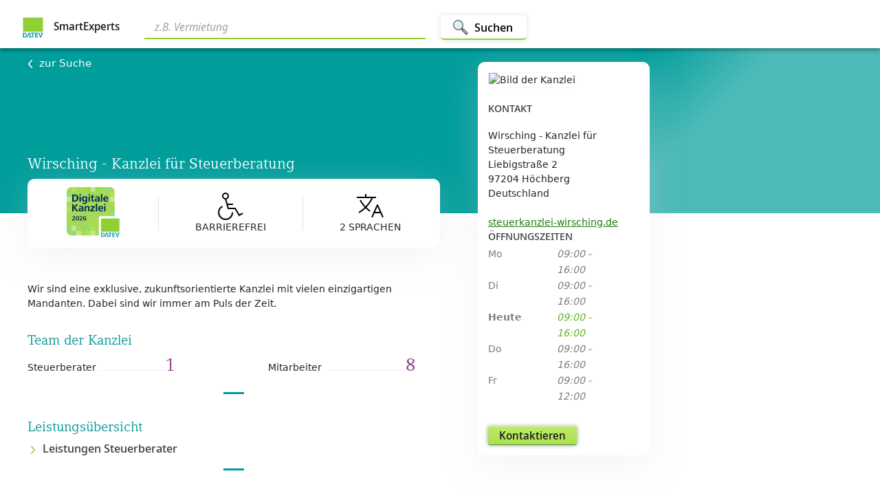

--- FILE ---
content_type: text/html; charset=utf-8
request_url: https://www.smartexperts.de/suche/searchdetail/wirsching-kanzlei-fuer-steuerberatung/1123490
body_size: 15839
content:
<!DOCTYPE html><html lang="de"><head>
  <base href="/suche/">

  <meta charset="utf-8">
  <title>Wirsching - Kanzlei für Steuerberatung - Höchberg</title>
  <meta name="google-site-verification" content="rTyTS8jpsS8T31AgpN1nnOsx15slt95AEGFBkcoPBRM">
  <meta http-equiv="Content-Security-Policy" content="default-src    'self' api.datev.de api.dev.datev.de api.qs.datev.de apps.datev.de apps.dev.datev.de apps.qs.datev.de apps.dev.datev.de apps.qs.datev.de *.apps-internal.dev.datev.de *.apps-internal.qs.datev.de *.apps-internal.datev.de www.smartexperts.de www.dev.smartexperts.de www.qs.smartexperts.de;
           frame-src      *.datev.de *.apps.datev.de www.smartexperts.de www.dev.smartexperts.de www.smartexperts-such-assistent.apps-internal.dev.datev.de www.qs.smartexperts.de *.apps-internal.dev.datev.de *.apps-internal.qs.datev.de *.apps-internal.datev.de https://cdn.appdynamics.com *.bazaarvoice.com;
           script-src     'self' apps.datev.de *.apps.datev.de apps.dev.datev.de *.apps-internal.dev.datev.de *.apps-internal.qs.datev.de *.apps-internal.datev.de apps.qs.datev.de www.smartexperts.de www.dev.smartexperts.de www.qs.smartexperts.de datev.de *.api.here.com *.hereapi.com 'unsafe-eval' 'unsafe-inline' https://assets.adobedtm.com *.bazaarvoice.com *.iesnare.com cdn.cookielaw.org;
           font-src       'self' apps.datev.de *.apps.datev.de *.apps-internal.dev.datev.de *.apps-internal.qs.datev.de *.apps-internal.datev.de apps.dev.datev.de apps.qs.datev.de www.smartexperts.de www.dev.smartexperts.de www.qs.smartexperts.de www.datev.de https://fonts.googleapis.com/ https://fonts.gstatic.com/s/materialicons/ *.bazaarvoice.com data:;
           connect-src    'self' login.datev.de *.apps.datev.de *.apps-internal.dev.datev.de *.apps-internal.qs.datev.de *.apps-internal.datev.de apps.datev.de apps.dev.datev.de apps.qs.datev.de www.smartexperts.de www.dev.smartexperts.de www.qs.smartexperts.de euem.datev.de www.datev.de api.datev.de api.dev.datev.de api.qs.datev.de *.api.here.com *.hereapi.com *.bazaarvoice.com privacyportal-eu.onetrust.com cdn.cookielaw.org faro-collector-prod-eu-west-2.grafana.net;
           img-src        'self' blob: apps.datev.de *.apps.datev.de apps.dev.datev.de *.apps-internal.dev.datev.de *.apps-internal.qs.datev.de *.apps-internal.datev.de apps.qs.datev.de www.smartexperts.de www.dev.smartexperts.de www.qs.smartexperts.de api.datev.de api.dev.datev.de api.qs.datev.de www.datev.de *.api.here.com *.hereapi.com data: http://dtveg.sc.omtrdc.net *.bazaarvoice.com www.smartexperts.de analyticsresults.datev.de analyticsresults.dev.datev.de analyticsresults.qs.datev.de analyticsresults.smartexperts.de;;
           style-src      'self' apps.datev.de *.apps.datev.de apps.dev.datev.de *.apps-internal.dev.datev.de *.apps-internal.qs.datev.de *.apps-internal.datev.de apps.qs.datev.de www.smartexperts.de www.dev.smartexperts.de www.qs.smartexperts.de https://js.api.here.com *.api.here.com *.hereapi.com 'unsafe-inline' https://fonts.googleapis.com/ *.bazaarvoice.com;
           manifest-src   'self' apps.datev.de *.apps.datev.de apps.dev.datev.de *.apps-internal.dev.datev.de *.apps-internal.qs.datev.de *.apps-internal.datev.de apps.qs.datev.de www.smartexperts.de www.dev.smartexperts.de www.qs.smartexperts.de;
           media-src       vp.datev.de vs.datev.de apps.datev.de apps.dev.datev.de apps.qs.datev.de;
           ">
  <meta http-equiv="X-Xss-Protection" content="'1; mode=block'">
  <meta http-equiv="Cache-Control" content="no-cache, no-store, must-revalidate">
  <meta http-equiv="Pragma" content="no-cache">
  <meta http-equiv="X-UA-Compatible" content="IE=edge">

  <!-- Dokumentierte Here Performance Optimierung-->
  <meta name="viewport" content="width=device-width, height=device-height,  initial-scale=1.0, user-scalable=0.1">
  <meta name="seobility" content="cee29170f4e601ff85dcbdb610e1a6af">
  <link rel="manifest" href="manifest.webmanifest" crossorigin="use-credentials">
  <meta name="theme-color" content="#38798c">
  <link rel="stylesheet" href="assets/fonts/fonts.css">

  <link rel="icon" type="image/x-icon" href="./assets/icons/icon-72x72.png" width="32px" height="32px">
  <noscript>
    <h3 style="color: #673ab7; font-family: Helvetica, sans-serif; margin: 5rem;">
      Wir bitten um Entschuldigung. Ohne Javascript ist diese Anwendung leider nicht nutzbar.
    </h3>
  </noscript>
<!--  <script type="text/javascript" src="https://cdn.cookielaw.org/consent/81a87f84-bd25-45c4-9f9b-eed5ef05a25a/OtAutoBlock.js" ></script>-->
<!--  <script src="https://cdn.cookielaw.org/scripttemplates/otSDKStub.js"  type="text/javascript" charset="UTF-8" data-domain-script="81a87f84-bd25-45c4-9f9b-eed5ef05a25a" ></script>-->
<link rel="stylesheet" href="styles.c184f7b1d65fecab.css"><style ng-app-id="serverApp">body[_ngcontent-serverApp-c866818089]{color:#0f0f0f}h2[_ngcontent-serverApp-c866818089]{font-size:2.4rem;color:#077}button.contact-button[_ngcontent-serverApp-c866818089]{border-radius:3px;box-sizing:border-box;color:#0f0f0ff2;cursor:pointer;display:inline-block;font:600 14px/20px Segoe UI,Noto Sans Display,Arial,sans-serif;font-stretch:100%;min-height:28px;min-width:80px;overflow:visible;padding:2px 16px 3px;position:relative;text-align:center;text-indent:0px;text-rendering:auto;text-shadow:rgba(255,255,255,.2) 0px 1px 0px;text-transform:none;transition:background-image,background-position-y,box-shadow,border .2s ease-in-out 0s;-webkit-user-select:none;user-select:none;vertical-align:middle;white-space:nowrap}.header[_ngcontent-serverApp-c866818089]{background:#019e9c;background:linear-gradient(135deg,#019e9c 0% 62%,#4bbab8 74% 100%);filter:progid:DXImageTransform.Microsoft.gradient(startColorstr="$se-gradient-dark",endColorstr="$se-gradient-light",GradientType=1)}.city-router[_ngcontent-serverApp-c866818089]{background:linear-gradient(to right,#f5f5f5,#fbfbfa 92% 100%)}.sticky-container.top[_ngcontent-serverApp-c866818089]{top:90px}@media (min-width: 576px){.contact[_ngcontent-serverApp-c866818089]{position:absolute}.contact-fixed[_ngcontent-serverApp-c866818089]{position:fixed}.contact-sticky[_ngcontent-serverApp-c866818089]{margin-left:5.5rem}.contact-sticky-boundary[_ngcontent-serverApp-c866818089]{grid-row:3;grid-column:3;margin-bottom:1rem;align-self:end}.sticky-container[_ngcontent-serverApp-c866818089]{position:sticky;margin-bottom:1rem;margin-top:-25rem}.sticky-container[_ngcontent-serverApp-c866818089]   .contact-fixed[_ngcontent-serverApp-c866818089]{position:relative}}@media (min-width: 576px) and (max-width: 768px){.contact-sticky[_ngcontent-serverApp-c866818089]{position:unset;margin-left:1rem}}@media (min-width: 576px){.map-container[_ngcontent-serverApp-c866818089], .filler-map-container[_ngcontent-serverApp-c866818089], .filler-city-router[_ngcontent-serverApp-c866818089]{background:#f5f5f5}}@media (max-height: 576px){.sticky-container.above-top[_ngcontent-serverApp-c866818089]{top:-190px}}@media (min-height: 577px) and (max-height: 768px){.sticky-container.above-top[_ngcontent-serverApp-c866818089]{top:90px}}@media (min-height: 577px) and (max-width: 768px){.sticky-container.above-top[_ngcontent-serverApp-c866818089]{top:120px}}@media (max-width: 575px){.contact[_ngcontent-serverApp-c866818089], .contact-fixed[_ngcontent-serverApp-c866818089]{position:relative}}.main-heading-detail[_ngcontent-serverApp-c866818089]{color:#fff;font-family:Compatil DATEV W01 Regular,"Noto Serif",Palatino Linotype,serif;font-size:3rem;line-height:3.2rem;text-align:center;margin-bottom:5rem;margin-top:5rem}.app_scroll_top[_ngcontent-serverApp-c866818089]{z-index:8000;margin-top:auto}</style><style ng-app-id="serverApp">body[_ngcontent-serverApp-c866818089]{color:#0f0f0f}h2[_ngcontent-serverApp-c866818089]{font-size:2.4rem;color:#077}button.contact-button[_ngcontent-serverApp-c866818089]{border-radius:3px;box-sizing:border-box;color:#0f0f0ff2;cursor:pointer;display:inline-block;font:600 14px/20px Segoe UI,Noto Sans Display,Arial,sans-serif;font-stretch:100%;min-height:28px;min-width:80px;overflow:visible;padding:2px 16px 3px;position:relative;text-align:center;text-indent:0px;text-rendering:auto;text-shadow:rgba(255,255,255,.2) 0px 1px 0px;text-transform:none;transition:background-image,background-position-y,box-shadow,border .2s ease-in-out 0s;-webkit-user-select:none;user-select:none;vertical-align:middle;white-space:nowrap}@media (min-width: 576px){.detailContainer[_ngcontent-serverApp-c866818089]{background-color:#fff;display:grid;grid-template-columns:minmax(10px,1fr) minmax(276px,600px) minmax(150px,600px) minmax(10px,1fr);grid-template-rows:7rem 24rem minmax(700px,max-content) 51rem auto 4rem auto auto;justify-content:center}.search[_ngcontent-serverApp-c866818089]{grid-column:1/5;grid-row:1;background-color:#fff}.header[_ngcontent-serverApp-c866818089]{grid-column:1/5;grid-row:2;height:100%}.content[_ngcontent-serverApp-c866818089]{grid-column:2;grid-row:3}.second[_ngcontent-serverApp-c866818089]{grid-column:3;margin-top:3rem}.map-container[_ngcontent-serverApp-c866818089]{grid-column:2/5;grid-row:4}.filler-map-container[_ngcontent-serverApp-c866818089]{grid-column:1/2;grid-row:4;margin-bottom:1rem}.detail-legal-notice[_ngcontent-serverApp-c866818089]{grid-column:2/3;grid-row:6}.detail-ratings[_ngcontent-serverApp-c866818089]{grid-column:2/4;grid-row:5}.city-router[_ngcontent-serverApp-c866818089]{grid-column:2/5;grid-row:7}.filler-city-router[_ngcontent-serverApp-c866818089]{grid-column:1/2;grid-row:7}.footer[_ngcontent-serverApp-c866818089]{grid-column:1/5;grid-row:8}.unten-small[_ngcontent-serverApp-c866818089]{display:none;height:0}}@media (min-width: 576px) and (max-width: 768px){.detailContainer[_ngcontent-serverApp-c866818089]{background-color:#fff;grid-template-columns:minmax(30px,1fr) minmax(276px,600px) minmax(150px,260px) minmax(10px,1fr);grid-template-rows:10rem 24rem minmax(700px,max-content) 51rem auto 4rem auto auto}}@media (max-width: 575px){.detailContainer[_ngcontent-serverApp-c866818089]{display:flex;justify-content:center;flex-direction:column;align-items:center}.search[_ngcontent-serverApp-c866818089]{height:10rem;width:100%;order:1}.header[_ngcontent-serverApp-c866818089]{background-color:green;height:20rem;width:100%;order:2}.second2[_ngcontent-serverApp-c866818089]{width:100%;margin-top:-20px;order:3;padding-left:1rem;padding-right:1rem}.content[_ngcontent-serverApp-c866818089]{width:100%;order:4;padding-left:1rem;padding-right:1rem}.filler-map-container[_ngcontent-serverApp-c866818089]{order:5;width:100%;padding-left:1rem;display:none}.map-container[_ngcontent-serverApp-c866818089]{order:6;width:100%;padding-left:1rem;padding-right:1rem}.detail-ratings[_ngcontent-serverApp-c866818089]{order:7;width:100%;padding-left:1rem}.detail-legal-notice[_ngcontent-serverApp-c866818089]{order:8;width:100%;padding-left:1rem;height:4rem}.filler-city-router[_ngcontent-serverApp-c866818089]{order:9;width:100%;display:none;padding-left:1rem}.city-router[_ngcontent-serverApp-c866818089]{order:10;width:100%;padding-left:1rem}.footer[_ngcontent-serverApp-c866818089]{order:11;width:100%}.unten-small[_ngcontent-serverApp-c866818089]{order:12;width:100%;height:6rem;position:sticky;bottom:0;z-index:2000;background-color:#fff;box-shadow:0 0 12px #0003}}.detail-ratings[_ngcontent-serverApp-c866818089]{margin-left:-10px}</style><link rel="canonical" href="https://www.smartexperts.de/suche/searchdetail/wirsching-kanzlei-fuer-steuerberatung/1123490"><meta name="description" content="Wir sind eine exklusive, zukunftsorientierte Kanzlei mit vielen einzigartigen Mandanten. 
Dabei sind wir immer am Puls der Zeit.


 | Höchberg"><meta name="og:title" content="Wirsching - Kanzlei für Steuerberatung"><meta name="twitter:title" content="Wirsching - Kanzlei für Steuerberatung"><meta name="og:description" content="Wir sind eine exklusive, zukunftsorientierte Kanzlei mit vielen einzigartigen Mandanten. 
Dabei sind wir immer am Puls der Zeit.


"><meta name="twitter:description" content="Wir sind eine exklusive, zukunftsorientierte Kanzlei mit vielen einzigartigen Mandanten. 
Dabei sind wir immer am Puls der Zeit.


"><meta name="og:type" content="website"><meta name="twitter:card" content="summary"><meta name="og:image" content="https://www.smartexperts.de/eaexpsp/mystb/v1/office/1123490/images/blob/a51523bc-cbab-42a2-a590-713d9abeb541"><meta name="twitter:image" content="https://www.smartexperts.de/eaexpsp/mystb/v1/office/1123490/images/blob/a51523bc-cbab-42a2-a590-713d9abeb541"><meta name="og:url" content="https://www.smartexperts.de/suche/searchdetail/wirsching-kanzlei-fuer-steuerberatung/1123490"><meta name="og:locale" content="de_DE"><meta name="og:site_name" content="SmartExperts"><style ng-app-id="serverApp">body[_ngcontent-serverApp-c565804049]{color:#0f0f0f}h2[_ngcontent-serverApp-c565804049]{font-size:2.4rem;color:#077}button.contact-button[_ngcontent-serverApp-c565804049]{border-radius:3px;box-sizing:border-box;color:#0f0f0ff2;cursor:pointer;display:inline-block;font:600 14px/20px Segoe UI,Noto Sans Display,Arial,sans-serif;font-stretch:100%;min-height:28px;min-width:80px;overflow:visible;padding:2px 16px 3px;position:relative;text-align:center;text-indent:0px;text-rendering:auto;text-shadow:rgba(255,255,255,.2) 0px 1px 0px;text-transform:none;transition:background-image,background-position-y,box-shadow,border .2s ease-in-out 0s;-webkit-user-select:none;user-select:none;vertical-align:middle;white-space:nowrap}.navbar-text[_ngcontent-serverApp-c565804049]{font-family:Segoe UI,Noto Sans Display,Arial,sans-serif;font-size:1.4rem}a.home-link[_ngcontent-serverApp-c565804049]{text-decoration:none!important;color:#000000e6}.navbar-container[_ngcontent-serverApp-c565804049]{position:fixed;width:100%;background-color:#fff;box-shadow:0 4px 4px #00000040;z-index:1000}.smartexperts[_ngcontent-serverApp-c565804049]{font-size:1.6rem;font-weight:600;padding-left:5px;display:inline;margin-bottom:.5rem}.navbar-logo[_ngcontent-serverApp-c565804049]{height:32px;width:32px}.nav-btn[_ngcontent-serverApp-c565804049]{height:3.6rem;padding:0 2rem;background-color:#fff;border:0;border-bottom:1px solid #90d033;border-radius:.5rem;box-shadow:0 0 6px 2px #00000014;font-size:1.7rem;font-weight:700;vertical-align:middle;margin-left:2rem}.nav-btn[_ngcontent-serverApp-c565804049]:focus:after{border:none}.nav-btn[_ngcontent-serverApp-c565804049]:hover{color:#489e10}.search-btn[_ngcontent-serverApp-c565804049]{display:flex;align-content:space-between;height:3.6rem;padding:0 2rem;background-color:#fff;border:0;border-bottom:2px solid #90d033;border-radius:.5rem;box-shadow:0 0 6px 2px #00000014;font-size:1.7rem;font-weight:700;align-items:center;vertical-align:middle}@media (min-width: 576px){.search-btn[_ngcontent-serverApp-c565804049]   .nav-img[_ngcontent-serverApp-c565804049]{width:2.4rem;height:2.4rem;margin-top:.2rem;margin-left:-.3rem;margin-right:.8rem}}@media (max-width: 575px){.search-btn[_ngcontent-serverApp-c565804049]{padding:0 1rem}.search-btn[_ngcontent-serverApp-c565804049]   .nav-img[_ngcontent-serverApp-c565804049]{width:2.4rem;height:2.4rem;margin-top:.2rem;margin-left:-.3rem}}input[_ngcontent-serverApp-c565804049]{border-radius:0!important}.search-bar[_ngcontent-serverApp-c565804049]{width:100%;align-items:center;outline:none;border:none;border-bottom:2px solid #90d033;box-shadow:none;padding-bottom:.4rem;font-size:1.8rem;margin-right:.2rem;margin-bottom:-.2rem;font-style:italic;padding-left:1.5rem}.search-bar[_ngcontent-serverApp-c565804049]:focus{outline:none;border:none;border-bottom:1px #e4e3e2 solid;box-shadow:none!important}.search-bar[_ngcontent-serverApp-c565804049]:hover{box-shadow:none!important}.nav-icon-small[_ngcontent-serverApp-c565804049]{margin-right:.5rem}.watch-list[_ngcontent-serverApp-c565804049]{color:#5f6369;padding:0;border:none;background-color:#fff;font-size:1.4rem;font-weight:600;display:flex;align-items:center}a.navbar-brand[_ngcontent-serverApp-c565804049]:focus{outline:none}[_ngcontent-serverApp-c565804049]::placeholder{color:#a3a2a2}.chip[_ngcontent-serverApp-c565804049]{display:inline-flex;align-items:center;gap:4px;padding:4px 12px;border-radius:16px;background-color:#5664bf;color:#fff;font-size:13px;line-height:20px;cursor:default;-webkit-user-select:none;user-select:none;border:none;transition:background-color .15s ease,box-shadow .15s ease,transform .15s ease}</style><style ng-app-id="serverApp">.home-link[_ngcontent-serverApp-c565804049]{text-decoration:none!important;color:#000000e6}.logo[_ngcontent-serverApp-c565804049]   img[_ngcontent-serverApp-c565804049]{margin-right:1rem;width:32px;height:32px}.logo[_ngcontent-serverApp-c565804049]   .product[_ngcontent-serverApp-c565804049]{display:inline;font-size:1.8rem}@media (min-width: 769px){.navbar-two-rows[_ngcontent-serverApp-c565804049]{height:7rem;display:inline-grid;grid-template-columns:19rem minmax(33rem,576px) minmax(1rem,auto) minmax(10rem,50rem);grid-template-rows:7rem}.nav-search-container-two-rows[_ngcontent-serverApp-c565804049]{grid-column:2/3;display:flex;align-items:center;margin-left:2rem}.nav-logo-and-text-container-two-rows[_ngcontent-serverApp-c565804049]{grid-column:1/2;display:flex;align-items:center}.watch-list-container-two-rows[_ngcontent-serverApp-c565804049]{grid-column:4/5;display:flex;align-items:center;justify-content:flex-end;margin-right:3.2rem}}@media (min-width: 800px){.navbar-one-row[_ngcontent-serverApp-c565804049]{height:7rem;display:inline-grid;grid-template-columns:19rem minmax(1rem,auto) minmax(10rem,50rem);grid-template-rows:7rem}.nav-logo-and-text-container-one-row[_ngcontent-serverApp-c565804049]{grid-column:1/2;display:flex;align-items:center}.nav-search-container-one-row[_ngcontent-serverApp-c565804049]{grid-column:2/3;display:flex;align-items:center;margin-left:2rem}.watch-list-container-one-row[_ngcontent-serverApp-c565804049]{grid-column:4/5;display:flex;align-items:center;justify-content:flex-end;margin-right:3.2rem}}@media (max-width: 768px){.navbar-two-rows[_ngcontent-serverApp-c565804049]{display:inline-grid;grid-template-columns:19rem minmax(1rem,auto) minmax(10rem,50rem);height:10rem;grid-template-rows:4rem 5rem}.nav-logo-and-text-container-two-rows[_ngcontent-serverApp-c565804049]{grid-column:1/2;grid-row:1;display:flex;align-items:center}.nav-search-container-two-rows[_ngcontent-serverApp-c565804049]{grid-column:1/4;grid-row:2;display:flex;align-items:center;margin:0 3.2rem}.watch-list-container-two-rows[_ngcontent-serverApp-c565804049]{grid-column:3/4;grid-row:1;display:flex;align-items:center;justify-content:flex-end;margin-right:3.2rem}}@media (max-width: 800px){.navbar-one-row[_ngcontent-serverApp-c565804049]{display:inline-grid;grid-template-columns:19rem minmax(1rem,auto) minmax(10rem,50rem);height:5rem;grid-template-rows:4rem}.nav-logo-and-text-container-one-row[_ngcontent-serverApp-c565804049]{grid-column:1/2;grid-row:1;display:flex;align-items:center}.nav-search-container-one-row[_ngcontent-serverApp-c565804049]{grid-column:1/4;grid-row:2;display:flex;align-items:center;margin:0 3.2rem}.watch-list-container-one-row[_ngcontent-serverApp-c565804049]{grid-column:3/4;grid-row:1;display:flex;align-items:center;justify-content:flex-end;margin-right:3.2rem}}@media (max-width: 800px) and (max-width: 575px){.search-btn-text[_ngcontent-serverApp-c565804049]{display:none}}</style><style ng-app-id="serverApp">body[_ngcontent-serverApp-c343969355]{color:#0f0f0f}h2[_ngcontent-serverApp-c343969355]{font-size:2.4rem;color:#077}button.contact-button[_ngcontent-serverApp-c343969355]{border-radius:3px;box-sizing:border-box;color:#0f0f0ff2;cursor:pointer;display:inline-block;font:600 14px/20px Segoe UI,Noto Sans Display,Arial,sans-serif;font-stretch:100%;min-height:28px;min-width:80px;overflow:visible;padding:2px 16px 3px;position:relative;text-align:center;text-indent:0px;text-rendering:auto;text-shadow:rgba(255,255,255,.2) 0px 1px 0px;text-transform:none;transition:background-image,background-position-y,box-shadow,border .2s ease-in-out 0s;-webkit-user-select:none;user-select:none;vertical-align:middle;white-space:nowrap}.detailHeaderContainerConsultant[_ngcontent-serverApp-c343969355]{display:flex;flex-wrap:wrap}.back[_ngcontent-serverApp-c343969355]{color:#fff!important;font-size:1.5rem;font-weight:400;text-decoration:none;cursor:pointer}.back[_ngcontent-serverApp-c343969355]   IMG[_ngcontent-serverApp-c343969355]{padding-right:1rem}.remember[_ngcontent-serverApp-c343969355]{margin-right:-4rem}h1#detailHeading.headline[_ngcontent-serverApp-c343969355]{color:#fff;font-size:2.2rem;font-weight:500}.consultant[_ngcontent-serverApp-c343969355]{color:#fff;font-weight:400}.expert-office-teaser[_ngcontent-serverApp-c343969355]{overflow:auto}@media (min-width: 576px){.detailHeaderContainer[_ngcontent-serverApp-c343969355]{width:100%;height:100%;display:inline-grid;grid-template-columns:minmax(10px,1fr) minmax(276px,600px) minmax(276px,600px) minmax(10px,1fr);grid-template-rows:1.125rem 21.875rem}.detailHeader[_ngcontent-serverApp-c343969355]{grid-column:2/3;grid-row:2}.detailHeader[_ngcontent-serverApp-c343969355]   .d-flex[_ngcontent-serverApp-c343969355]{display:flex;align-items:baseline;justify-content:space-between;padding-bottom:3rem}}@media (min-width: 576px) and (max-width: 768px){.detailHeaderContainer[_ngcontent-serverApp-c343969355]{grid-template-columns:minmax(30px,1fr) minmax(276px,600px) minmax(150px,260px) minmax(10px,1fr)}}@media (max-width: 575px){.detailHeaderContainer[_ngcontent-serverApp-c343969355]{padding-top:1rem;padding-left:1rem;width:100%;height:100%;grid-template-columns:minmax(10px,1fr) 80% minmax(276px,600px) minmax(10px,1fr);grid-template-rows:1.25rem 18.75rem}.detailHeader[_ngcontent-serverApp-c343969355]{grid-column:2/3;grid-row:2}.detailHeader[_ngcontent-serverApp-c343969355]   .d-flex[_ngcontent-serverApp-c343969355]{display:flex;align-items:baseline;justify-content:space-between;padding-bottom:3rem}}.detail-go-back[_ngcontent-serverApp-c343969355]{margin-bottom:1rem}.detail-header-content[_ngcontent-serverApp-c343969355]{display:flex;flex-direction:column;justify-content:space-between;height:80%}</style><style ng-app-id="serverApp">.footer-inner-container[_ngcontent-serverApp-c1593534627]{background-color:#656c6a;height:128px;width:100%;max-width:100%;margin-left:0;margin-right:0;display:flex;justify-content:space-between;padding:24px 56px}.smartexperts-brand[_ngcontent-serverApp-c1593534627]{display:flex;height:28px}.smartexperts-brand[_ngcontent-serverApp-c1593534627]   .logo-background[_ngcontent-serverApp-c1593534627]{background-color:#fff;border-radius:3px;height:28px;width:28px;position:relative;margin-right:11px}.smartexperts-brand[_ngcontent-serverApp-c1593534627]   .logo-background[_ngcontent-serverApp-c1593534627]   img[_ngcontent-serverApp-c1593534627]{position:absolute;margin:auto;inset:0}.smartexperts-brand[_ngcontent-serverApp-c1593534627]   .label[_ngcontent-serverApp-c1593534627]{color:#fff;font-size:14px;font-weight:600;margin:auto}.smartexperts-links[_ngcontent-serverApp-c1593534627]{justify-content:flex-end;margin-top:5px}.smartexperts-links[_ngcontent-serverApp-c1593534627]   a[_ngcontent-serverApp-c1593534627]{color:#fff;margin-right:1rem;text-decoration:underline}.cookie-setting[_ngcontent-serverApp-c1593534627]:hover{background-color:inherit!important}.cookie-setting[_ngcontent-serverApp-c1593534627]{padding:0!important;color:#fff!important;font-size:inherit!important;border:inherit!important}@media (max-width: 800px){.footer-inner-container[_ngcontent-serverApp-c1593534627]{flex-direction:column;height:auto}.footer-inner-container[_ngcontent-serverApp-c1593534627]   .smartexperts-brand[_ngcontent-serverApp-c1593534627]{margin-top:24px;margin-bottom:32px}.footer-inner-container[_ngcontent-serverApp-c1593534627]   .smartexperts-brand[_ngcontent-serverApp-c1593534627]   .label[_ngcontent-serverApp-c1593534627]{margin:auto 0}.footer-inner-container[_ngcontent-serverApp-c1593534627]   .smartexperts-links[_ngcontent-serverApp-c1593534627]{display:flex;flex-direction:column;margin-top:0}.footer-inner-container[_ngcontent-serverApp-c1593534627]   .smartexperts-links[_ngcontent-serverApp-c1593534627]   a[_ngcontent-serverApp-c1593534627]{margin-bottom:16px}.footer-inner-container[_ngcontent-serverApp-c1593534627]   .smartexperts-links[_ngcontent-serverApp-c1593534627]   a[_ngcontent-serverApp-c1593534627]:last-child{margin-bottom:24px}}</style><style ng-app-id="serverApp">.scroll-to-top[_ngcontent-serverApp-c1612154463]{position:fixed;bottom:128px;right:0;opacity:0;transition:all .2s ease-in;z-index:1200;box-shadow:0 1px 8px #0003}.scroll-to-top[_ngcontent-serverApp-c1612154463]   .btn.btn-light.btn-top[_ngcontent-serverApp-c1612154463]{background-color:#fff;box-shadow:0 2px 22px -10px rgba 0,0,0,.75!important}.scroll-to-top[_ngcontent-serverApp-c1612154463]   button[_ngcontent-serverApp-c1612154463]   img[_ngcontent-serverApp-c1612154463]{display:block;margin:auto;max-width:3rem}.scroll-to-top-on-result-small[_ngcontent-serverApp-c1612154463]{right:auto;left:34.5rem;transform:translate(-90px)}.scroll-to-top-on-result-big[_ngcontent-serverApp-c1612154463]{right:auto;left:77.3rem;transform:translate(-90px)}.show-scroll-to-top[_ngcontent-serverApp-c1612154463]{opacity:1;transition:all .2s ease-in-out;max-width:30rem}@media all and (min-width: 640px){.mediumDevice[_ngcontent-serverApp-c1612154463]{display:block}.mobileDevice[_ngcontent-serverApp-c1612154463]{display:none}}@media all and (max-width: 639px){.mediumDevice[_ngcontent-serverApp-c1612154463]{display:none}.mobileDevice[_ngcontent-serverApp-c1612154463]{display:block}}</style><style ng-app-id="serverApp">body[_ngcontent-serverApp-c2480591800]{color:#0f0f0f}h2[_ngcontent-serverApp-c2480591800]{font-size:2.4rem;color:#077}button.contact-button[_ngcontent-serverApp-c2480591800]{border-radius:3px;box-sizing:border-box;color:#0f0f0ff2;cursor:pointer;display:inline-block;font:600 14px/20px Segoe UI,Noto Sans Display,Arial,sans-serif;font-stretch:100%;min-height:28px;min-width:80px;overflow:visible;padding:2px 16px 3px;position:relative;text-align:center;text-indent:0px;text-rendering:auto;text-shadow:rgba(255,255,255,.2) 0px 1px 0px;text-transform:none;transition:background-image,background-position-y,box-shadow,border .2s ease-in-out 0s;-webkit-user-select:none;user-select:none;vertical-align:middle;white-space:nowrap}h2[_ngcontent-serverApp-c2480591800]{font-size:2rem;color:#039a9a;margin-top:1rem}h3[_ngcontent-serverApp-c2480591800]{margin-top:1rem}hr[_ngcontent-serverApp-c2480591800]{border-top:3px solid #039a9a;width:70px}.main-topic-description[_ngcontent-serverApp-c2480591800]{margin-top:1rem}.theme-margin-bottom[_ngcontent-serverApp-c2480591800]{margin-bottom:2rem}.divider-container[_ngcontent-serverApp-c2480591800]{width:100%;display:block}.center-images[_ngcontent-serverApp-c2480591800]{display:flex;align-items:center;flex-direction:column}.horizontal-divider[_ngcontent-serverApp-c2480591800]{margin-left:auto;margin-right:auto;margin-top:2rem;margin-bottom:3.5rem;display:block;width:5%;border-top:3px solid #039a9a;clear:both}.kennzahlen[_ngcontent-serverApp-c2480591800]   .coop[_ngcontent-serverApp-c2480591800]{float:left;overflow:hidden;white-space:nowrap;font-size:1rem;margin-top:1rem;margin-bottom:1rem}.kennzahlen[_ngcontent-serverApp-c2480591800]   .team[_ngcontent-serverApp-c2480591800]{width:200px;float:left;overflow:hidden;white-space:nowrap}.kennzahlen[_ngcontent-serverApp-c2480591800]   .team[_ngcontent-serverApp-c2480591800]:after{content:" .........................................................................";overflow-x:hidden;color:#d1d1d1;font-size:.9rem}.kennzahlen[_ngcontent-serverApp-c2480591800]   .team[_ngcontent-serverApp-c2480591800]   span[_ngcontent-serverApp-c2480591800]:first-child:after{content:leader(dotted)}.kennzahlen[_ngcontent-serverApp-c2480591800]   .count[_ngcontent-serverApp-c2480591800]{width:50px;float:right;font-family:Compatil DATEV W01 Regular,"Noto Serif",Palatino Linotype,serif;color:#883b84;font-size:2.6rem}.kanzlei[_ngcontent-serverApp-c2480591800]{margin-top:2rem;margin-bottom:3rem}.kanzlei[_ngcontent-serverApp-c2480591800]   img[_ngcontent-serverApp-c2480591800]{max-width:120px;border:0}.kanzlei[_ngcontent-serverApp-c2480591800]   p[_ngcontent-serverApp-c2480591800]{margin-left:2rem}.digitalLabel[_ngcontent-serverApp-c2480591800]{width:8rem}.rolli[_ngcontent-serverApp-c2480591800]{width:4rem;height:4rem}.meta-data[_ngcontent-serverApp-c2480591800]{height:100px;display:flex;align-items:center;justify-content:space-around;background-color:#fff;margin-top:-5rem;margin-bottom:5rem;padding:3rem;text-transform:uppercase;border-radius:1rem;box-shadow:0 10px 52px #d1d1d145}.meta-data[_ngcontent-serverApp-c2480591800]   div[_ngcontent-serverApp-c2480591800]{position:relative}.meta-data[_ngcontent-serverApp-c2480591800]   .divider[_ngcontent-serverApp-c2480591800]{border-left:1px solid #e3e3e3;height:5rem}@media (max-width: 575px){.meta-data[_ngcontent-serverApp-c2480591800]{margin-top:1.5rem;padding:2rem;flex-wrap:wrap;height:fit-content;box-shadow:0 4px 8px #d1d1d145,0 20px 52px #d1d1d145}}.detail-main-picture[_ngcontent-serverApp-c2480591800]{width:100%}.detail-languages[_ngcontent-serverApp-c2480591800]{margin-bottom:3rem;font-family:Segoe UI,Noto Sans Display,Arial,sans-serif;font-size:1.4rem}.detail-language-columns[_ngcontent-serverApp-c2480591800]{display:flex;flex-wrap:wrap;width:100%;justify-content:space-between}.detail-language-h[_ngcontent-serverApp-c2480591800]{margin-bottom:2rem}.detail-language[_ngcontent-serverApp-c2480591800]{margin-bottom:2rem;width:45%}.detail-language-divider[_ngcontent-serverApp-c2480591800]{margin-top:1rem;border-bottom:1px dashed #979797;box-sizing:border-box}.subtopic-img[_ngcontent-serverApp-c2480591800]{width:21rem;float:left;margin-right:1rem;margin-bottom:1rem}@media (max-width: 575px){.subtopic-img[_ngcontent-serverApp-c2480591800]{float:none}}.subtopic-img-right[_ngcontent-serverApp-c2480591800]{width:21rem;float:right;margin-left:1rem;margin-bottom:1rem}@media (max-width: 575px){.subtopic-img-right[_ngcontent-serverApp-c2480591800]{float:none;margin-left:0}}.topic-divider[_ngcontent-serverApp-c2480591800]{height:2rem;width:100%;clear:both}</style><style ng-app-id="serverApp">body[_ngcontent-serverApp-c2480591800]{color:#0f0f0f}h2[_ngcontent-serverApp-c2480591800]{font-size:2.4rem;color:#077}button.contact-button[_ngcontent-serverApp-c2480591800]{border-radius:3px;box-sizing:border-box;color:#0f0f0ff2;cursor:pointer;display:inline-block;font:600 14px/20px Segoe UI,Noto Sans Display,Arial,sans-serif;font-stretch:100%;min-height:28px;min-width:80px;overflow:visible;padding:2px 16px 3px;position:relative;text-align:center;text-indent:0px;text-rendering:auto;text-shadow:rgba(255,255,255,.2) 0px 1px 0px;text-transform:none;transition:background-image,background-position-y,box-shadow,border .2s ease-in-out 0s;-webkit-user-select:none;user-select:none;vertical-align:middle;white-space:nowrap}.content-container[_ngcontent-serverApp-c2480591800]{display:flex;flex-direction:column}.kanzlei[_ngcontent-serverApp-c2480591800]{display:flex;flex-direction:row;align-items:center}@media (min-width: 576px){.kennzahlen[_ngcontent-serverApp-c2480591800]   .info-grid[_ngcontent-serverApp-c2480591800]{display:flex;flex-wrap:wrap;justify-content:space-between}.kennzahlen[_ngcontent-serverApp-c2480591800]   .info-grid[_ngcontent-serverApp-c2480591800]   p[_ngcontent-serverApp-c2480591800]{display:flex!important;align-items:baseline}}@media (max-width: 575px){.kennzahlen[_ngcontent-serverApp-c2480591800]   .info-grid[_ngcontent-serverApp-c2480591800]{display:flex;flex-direction:column}.kennzahlen[_ngcontent-serverApp-c2480591800]   .info-grid[_ngcontent-serverApp-c2480591800]   p[_ngcontent-serverApp-c2480591800]{display:flex!important;align-items:baseline}}</style><style ng-app-id="serverApp">body[_ngcontent-serverApp-c3354288149]{color:#0f0f0f}h2[_ngcontent-serverApp-c3354288149]{font-size:2.4rem;color:#077}button.contact-button[_ngcontent-serverApp-c3354288149]{border-radius:3px;box-sizing:border-box;color:#0f0f0ff2;cursor:pointer;display:inline-block;font:600 14px/20px Segoe UI,Noto Sans Display,Arial,sans-serif;font-stretch:100%;min-height:28px;min-width:80px;overflow:visible;padding:2px 16px 3px;position:relative;text-align:center;text-indent:0px;text-rendering:auto;text-shadow:rgba(255,255,255,.2) 0px 1px 0px;text-transform:none;transition:background-image,background-position-y,box-shadow,border .2s ease-in-out 0s;-webkit-user-select:none;user-select:none;vertical-align:middle;white-space:nowrap}li[_ngcontent-serverApp-c3354288149]{list-style-type:none;width:100%}ul[_ngcontent-serverApp-c3354288149]{list-style-type:none;padding-inline-start:0px}h4[_ngcontent-serverApp-c3354288149]{margin:0}.h4[_ngcontent-serverApp-c3354288149]{font-size:1.7rem}.divider-container[_ngcontent-serverApp-c3354288149]{width:100%}.horizontal-divider[_ngcontent-serverApp-c3354288149]{margin-left:auto;margin-right:auto;margin-top:1rem;display:block;margin-bottom:3.5rem;width:5%;border-top:3px solid #039a9a}.info-button-container[_ngcontent-serverApp-c3354288149]{display:flex;align-items:flex-end;justify-content:space-between;margin-top:2em}.info-button[_ngcontent-serverApp-c3354288149]{color:#5eb226;text-decoration:underline;padding:0;border:0;background:none}.service-container[_ngcontent-serverApp-c3354288149]{display:flex;align-items:center;width:100%;padding:.25em}.button-container[_ngcontent-serverApp-c3354288149]:focus{outline:none}.info-img[_ngcontent-serverApp-c3354288149]{float:right;margin-right:.5em;height:1em}.close-button[_ngcontent-serverApp-c3354288149]{height:1em;float:right}.even[_ngcontent-serverApp-c3354288149]{background:#f3f2ef}.odd[_ngcontent-serverApp-c3354288149]{background:#fff}.align-right[_ngcontent-serverApp-c3354288149]{display:flex;justify-content:flex-end}.detail-services-arrow-down[_ngcontent-serverApp-c3354288149]{margin-right:10px;transform:rotate(90deg)}.detail-services-arrow-right[_ngcontent-serverApp-c3354288149]{margin-right:10px;transform:rotate(360deg)}.button-container[_ngcontent-serverApp-c3354288149]{display:flex;justify-content:space-between;align-items:center;width:100%;padding:0;border:0;background:none}.info-container[_ngcontent-serverApp-c3354288149]{width:100%;background:#fff;padding:1rem;text-shadow:0px 1px 0px rgba(255,255,255,.2);border-style:outset;box-shadow:4px 4px #00000040;border-radius:1rem;z-index:3000}@media (max-width: 575px){.info-button-text[_ngcontent-serverApp-c3354288149]{padding-inline-start:1rem;padding-top:.5rem;padding-bottom:.5rem}}@media (min-width: 576px){.info-button-text[_ngcontent-serverApp-c3354288149]{padding-inline-start:1rem;padding-top:.25rem;padding-bottom:.25rem}}</style><style ng-app-id="serverApp">body[_ngcontent-serverApp-c878616284]{color:#0f0f0f}h2[_ngcontent-serverApp-c878616284]{font-size:2.4rem;color:#077}button.contact-button[_ngcontent-serverApp-c878616284]{border-radius:3px;box-sizing:border-box;color:#0f0f0ff2;cursor:pointer;display:inline-block;font:600 14px/20px Segoe UI,Noto Sans Display,Arial,sans-serif;font-stretch:100%;min-height:28px;min-width:80px;overflow:visible;padding:2px 16px 3px;position:relative;text-align:center;text-indent:0px;text-rendering:auto;text-shadow:rgba(255,255,255,.2) 0px 1px 0px;text-transform:none;transition:background-image,background-position-y,box-shadow,border .2s ease-in-out 0s;-webkit-user-select:none;user-select:none;vertical-align:middle;white-space:nowrap}.closing-time[_ngcontent-serverApp-c878616284]{margin-top:1rem}@media (min-width: 576px){.contact-container[_ngcontent-serverApp-c878616284]{background-color:#fff;padding:2rem;margin-left:5.5rem;max-width:25rem;border-radius:1rem;box-shadow:0 10px 52px #d1d1d145}}@media (min-width: 576px) and (max-width: 768px) and (min-width: 576px){.contact-container[_ngcontent-serverApp-c878616284]{display:flex;flex-direction:column;margin-top:3rem;padding:1rem}}@media (min-width: 576px) and (min-width: 769px){.contact-container[_ngcontent-serverApp-c878616284]{padding:1.5rem}}@media (min-width: 576px){.contact-container[_ngcontent-serverApp-c878616284]   img[_ngcontent-serverApp-c878616284]{max-width:100%;border-radius:.5rem 0 0 .5rem;margin-bottom:2rem}.contact-container[_ngcontent-serverApp-c878616284]   h4[_ngcontent-serverApp-c878616284]{text-transform:uppercase;font-size:1.4rem;font-family:Segoe UI,Noto Sans Display,Arial,sans-serif}.office-profile-picture-container[_ngcontent-serverApp-c878616284]{align-self:center!important}.office-profile-picture-container[_ngcontent-serverApp-c878616284]   .office-profile-picture-small[_ngcontent-serverApp-c878616284]{width:220px;height:220px;border-radius:.8rem;border:1px solid #f6f5f4}}@media (min-width: 576px) and (max-width: 575px){.office-profile-picture-container[_ngcontent-serverApp-c878616284]   .office-profile-picture-small[_ngcontent-serverApp-c878616284]{width:10rem;height:10rem}}@media (max-width: 575px){.contact-container[_ngcontent-serverApp-c878616284]{z-index:500;background-color:#fff;border-radius:1rem;padding:1.5rem 3rem 3rem;box-shadow:0 4px 8px #d1d1d145,0 10px 52px #d1d1d145}.office-profile-picture-container[_ngcontent-serverApp-c878616284]{margin-right:2rem!important;align-self:center!important}.office-profile-picture-container[_ngcontent-serverApp-c878616284]   .office-profile-picture-small[_ngcontent-serverApp-c878616284]{width:200px;height:200px;border-radius:.8rem;border:1px solid #f6f5f4}}@media (max-width: 575px) and (max-width: 575px){.office-profile-picture-container[_ngcontent-serverApp-c878616284]   .office-profile-picture-small[_ngcontent-serverApp-c878616284]{width:10rem;height:10rem}}@media (max-width: 575px){.picture-and-visitenkarte[_ngcontent-serverApp-c878616284]{display:flex}}@media (max-width: 768px) and (min-width: 576px){.contact-container[_ngcontent-serverApp-c878616284]{margin-left:1rem;width:20rem;margin-top:-21.5rem;padding-left:1.5rem}.office-profile-picture-container[_ngcontent-serverApp-c878616284]{margin-right:0rem!important;align-self:center!important}.office-profile-picture-container[_ngcontent-serverApp-c878616284]   .office-profile-picture-small[_ngcontent-serverApp-c878616284]{width:170px;height:170px;border-radius:.8rem;border:1px solid #f6f5f4;margin-top:.5rem}}.icon-small-detail[_ngcontent-serverApp-c878616284]{width:1.6rem;height:1.6rem;max-width:1.6rem;max-height:1.6rem;margin-bottom:0!important}</style><style ng-app-id="serverApp">body[_ngcontent-serverApp-c878616284]{color:#0f0f0f}h2[_ngcontent-serverApp-c878616284]{font-size:2.4rem;color:#077}button.contact-button[_ngcontent-serverApp-c878616284]{border-radius:3px;box-sizing:border-box;color:#0f0f0ff2;cursor:pointer;display:inline-block;font:600 14px/20px Segoe UI,Noto Sans Display,Arial,sans-serif;font-stretch:100%;min-height:28px;min-width:80px;overflow:visible;padding:2px 16px 3px;position:relative;text-align:center;text-indent:0px;text-rendering:auto;text-shadow:rgba(255,255,255,.2) 0px 1px 0px;text-transform:none;transition:background-image,background-position-y,box-shadow,border .2s ease-in-out 0s;-webkit-user-select:none;user-select:none;vertical-align:middle;white-space:nowrap}@media (max-width: 575px){.detail-small-wl-cont[_ngcontent-serverApp-c878616284]{display:none}}</style><style ng-app-id="serverApp">body[_ngcontent-serverApp-c72432997]{color:#0f0f0f}h2[_ngcontent-serverApp-c72432997]{font-size:2.4rem;color:#077}button.contact-button[_ngcontent-serverApp-c72432997]{border-radius:3px;box-sizing:border-box;color:#0f0f0ff2;cursor:pointer;display:inline-block;font:600 14px/20px Segoe UI,Noto Sans Display,Arial,sans-serif;font-stretch:100%;min-height:28px;min-width:80px;overflow:visible;padding:2px 16px 3px;position:relative;text-align:center;text-indent:0px;text-rendering:auto;text-shadow:rgba(255,255,255,.2) 0px 1px 0px;text-transform:none;transition:background-image,background-position-y,box-shadow,border .2s ease-in-out 0s;-webkit-user-select:none;user-select:none;vertical-align:middle;white-space:nowrap}.contact[_ngcontent-serverApp-c72432997]{background:#f5f5f5}@media (max-width: 575px){.contact[_ngcontent-serverApp-c72432997]{padding:2rem}}.contact-headline[_ngcontent-serverApp-c72432997]{margin-bottom:2rem;margin-top:2rem;font-size:2rem;color:#039a9a}@media (max-width: 575px){.contact-headline[_ngcontent-serverApp-c72432997]{margin-top:0}}.info-relative[_ngcontent-serverApp-c72432997]{position:relative}.info-container[_ngcontent-serverApp-c72432997]{position:absolute;width:100%;background:#fff;padding:1rem;text-shadow:0px 1px 0px rgba(255,255,255,.2);border-style:outset;box-shadow:4px 4px #00000040;border-radius:1rem;z-index:500}.close-button[_ngcontent-serverApp-c72432997]{height:1em;width:100%;display:flex;justify-content:flex-end}.img-close-button[_ngcontent-serverApp-c72432997]{height:1.5rem;width:1.5rem;cursor:pointer}.more-info[_ngcontent-serverApp-c72432997]{font-family:Segoe UI,Noto Sans Display,Arial,sans-serif;font-size:1.4rem;text-decoration-line:underline;color:#5eb226;text-shadow:0px 1px 0px rgba(255,255,255,.2);margin-bottom:.5rem;margin-top:2rem}.more-info[_ngcontent-serverApp-c72432997]:hover{cursor:hand;cursor:pointer;opacity:.9}.contact-info[_ngcontent-serverApp-c72432997]{font-family:Segoe UI,Noto Sans Display,Arial,sans-serif;font-size:1.6rem;text-decoration-line:underline;color:#5eb226;text-shadow:0px 1px 0px rgba(255,255,255,.2);border:0 solid transparent;background-color:transparent;padding:0}.contact-info[_ngcontent-serverApp-c72432997]:hover{cursor:hand;cursor:pointer;opacity:.9}.fax-info[_ngcontent-serverApp-c72432997]{font-family:Segoe UI,Noto Sans Display,Arial,sans-serif;font-size:1.4rem;text-decoration-line:underline;color:#5eb226;text-shadow:0px 1px 0px rgba(255,255,255,.2);margin-bottom:.5rem}.fax-info[_ngcontent-serverApp-c72432997]:hover{cursor:hand;cursor:pointer;opacity:.9}a[_ngcontent-serverApp-c72432997]:link{color:#555;text-decoration:none}.contact-info[_ngcontent-serverApp-c72432997]{color:#5eb226!important;font-family:Segoe UI,Noto Sans Display,Arial,sans-serif;font-size:1.6rem;text-decoration-line:underline!important;text-shadow:0px 1px 0px rgba(255,255,255,.2);font-weight:unset}.detail-fax[_ngcontent-serverApp-c72432997]{margin-bottom:.5rem;color:#5eb226}.button-icon[_ngcontent-serverApp-c72432997]{height:3rem;width:3rem;margin-right:1.5rem}@media (max-width: 575px){.button-icon[_ngcontent-serverApp-c72432997]{height:4rem;width:4rem;margin-right:1.5rem;margin-bottom:1rem}}.button-text[_ngcontent-serverApp-c72432997]{margin-top:.5rem}.map-detail[_ngcontent-serverApp-c72432997]   img[_ngcontent-serverApp-c72432997]{object-fit:cover}.availible[_ngcontent-serverApp-c72432997]{margin-bottom:2rem}@media (max-width: 575px){.availible[_ngcontent-serverApp-c72432997]{margin-left:1rem}}.map-button[_ngcontent-serverApp-c72432997]{width:13rem;display:flex;justify-content:center;height:3.6rem;padding:0 2rem;background-color:#fff;border:0;border-bottom:2px solid #90d033;border-radius:.5rem;box-shadow:0 0 6px 2px #00000014;font-size:1.7rem;font-weight:600;vertical-align:middle;text-align:center;line-height:3.2rem;margin-bottom:2rem;color:#000}@media (max-width: 335px){.map-button[_ngcontent-serverApp-c72432997]{width:11rem}}.tooltip-parent[_ngcontent-serverApp-c72432997]{filter:drop-shadow(1px 3px 3px rgba(0,0,0,.4))}.phone-tooltip[_ngcontent-serverApp-c72432997]{width:25rem;height:fit-content;border:1px solid white;box-sizing:border-box;border-radius:5px;background:#fff;position:absolute;padding:1rem 2rem 2rem 4rem;clip-path:polygon(10% 0,100% 0%,100% 100%,10% 100%,10% 22%,5% 15%,10% 8%)}.phone-tooltip[_ngcontent-serverApp-c72432997]   a[_ngcontent-serverApp-c72432997]{color:#1a790a;text-decoration:underline}.tooltip-small-container[_ngcontent-serverApp-c72432997]{width:100%;display:flex;justify-content:center;filter:drop-shadow(1px 3px 3px rgba(0,0,0,.4));position:absolute;z-index:1}.phone-tooltip-small[_ngcontent-serverApp-c72432997]{width:25rem;height:fit-content;border:1px solid white;box-sizing:border-box;border-radius:5px;background:#fff;position:absolute;padding:2rem;margin-left:auto;margin-right:auto;margin-top:6rem}.phone-tooltip-small[_ngcontent-serverApp-c72432997]   a[_ngcontent-serverApp-c72432997]{color:#1a790a;text-decoration:underline}.phone-number-container[_ngcontent-serverApp-c72432997]{display:flex;flex-direction:column}.fax-tooltip-small[_ngcontent-serverApp-c72432997]{width:25rem;height:fit-content;border:1px solid white;box-sizing:border-box;border-radius:5px;background:#fff;position:absolute;padding:2rem;margin-left:auto;margin-right:auto;margin-top:6rem}.fax-tooltip-small[_ngcontent-serverApp-c72432997]   a[_ngcontent-serverApp-c72432997]{color:#1a790a;text-decoration:underline}.fax-tooltip[_ngcontent-serverApp-c72432997]{width:25rem;height:fit-content;border:1px solid white;box-sizing:border-box;border-radius:5px;background:#fff;position:absolute;padding:1rem 2rem 2rem 4rem;clip-path:polygon(10% 0,100% 0%,100% 100%,10% 100%,10% 22%,5% 15%,10% 8%)}.fax-tooltip[_ngcontent-serverApp-c72432997]   a[_ngcontent-serverApp-c72432997]{color:#1a790a;text-decoration:underline}.phone-info-container[_ngcontent-serverApp-c72432997]{display:flex}@media (max-width: 575px){.phone-info-container[_ngcontent-serverApp-c72432997]{flex-direction:column}}.fax-info-container[_ngcontent-serverApp-c72432997]{display:flex}.phone-tooltip-header[_ngcontent-serverApp-c72432997]{display:flex;align-items:center;margin-top:2rem}.phone-tooltip-header[_ngcontent-serverApp-c72432997]   div[_ngcontent-serverApp-c72432997]{font-weight:600}.tooltip-header-small[_ngcontent-serverApp-c72432997]   a[_ngcontent-serverApp-c72432997]{font-size:1.5rem}.close-icon-container[_ngcontent-serverApp-c72432997]{width:100%;display:flex;justify-content:flex-end}.tooltip-icon[_ngcontent-serverApp-c72432997]{margin-right:.5rem;height:1.5rem;width:1.5rem}.social-media-container[_ngcontent-serverApp-c72432997]{display:flex;flex-direction:column;flex-wrap:wrap;width:90%;margin-top:1rem;gap:.5rem}.side-by-side[_ngcontent-serverApp-c72432997]{display:flex}</style><style ng-app-id="serverApp">body[_ngcontent-serverApp-c72432997]{color:#0f0f0f}h2[_ngcontent-serverApp-c72432997]{font-size:2.4rem;color:#077}button.contact-button[_ngcontent-serverApp-c72432997]{border-radius:3px;box-sizing:border-box;color:#0f0f0ff2;cursor:pointer;display:inline-block;font:600 14px/20px Segoe UI,Noto Sans Display,Arial,sans-serif;font-stretch:100%;min-height:28px;min-width:80px;overflow:visible;padding:2px 16px 3px;position:relative;text-align:center;text-indent:0px;text-rendering:auto;text-shadow:rgba(255,255,255,.2) 0px 1px 0px;text-transform:none;transition:background-image,background-position-y,box-shadow,border .2s ease-in-out 0s;-webkit-user-select:none;user-select:none;vertical-align:middle;white-space:nowrap}@media (min-width: 576px){.map-container-outer[_ngcontent-serverApp-c72432997]{background:#f2f2f2;color:gray;text-align:center;height:100%;background-size:cover;background-position:center;background-repeat:no-repeat}.container-map[_ngcontent-serverApp-c72432997]{height:100%;width:100%;display:inline-grid;grid-template-columns:300px 1fr;grid-template-rows:100%;margin-left:initial;margin-right:initial}.map-detail[_ngcontent-serverApp-c72432997]{grid-column:2/3;grid-row:1}.contact[_ngcontent-serverApp-c72432997]{grid-column:1/2;grid-row:1}.detail-legal-notice[_ngcontent-serverApp-c72432997]{grid-column:1/3;grid-row:2}.contact-container[_ngcontent-serverApp-c72432997]{display:flex;flex-direction:column}.button-orientation[_ngcontent-serverApp-c72432997]{display:flex;align-items:center;justify-content:center}}.detail-map-small[_ngcontent-serverApp-c72432997], img[_ngcontent-serverApp-c72432997]{width:100%;height:100%}@media (max-width: 575px){.detail-map-small[_ngcontent-serverApp-c72432997]{width:100%;height:30rem}.container-map[_ngcontent-serverApp-c72432997]{width:100%;height:100%;display:flex;flex-direction:column}.contact-container[_ngcontent-serverApp-c72432997]{display:flex;flex-direction:row;flex-wrap:wrap;width:100%;justify-content:space-between}.contact[_ngcontent-serverApp-c72432997]{width:100%}.detail-fax[_ngcontent-serverApp-c72432997]{margin-left:1rem;width:40%}.more-info[_ngcontent-serverApp-c72432997]{margin-left:1rem;margin-top:2rem;margin-bottom:1rem}.tel-info-small[_ngcontent-serverApp-c72432997]{width:100%!important}.contact-info[_ngcontent-serverApp-c72432997]{margin-left:1rem}.map-container-outer[_ngcontent-serverApp-c72432997]{background:#f2f2f2;color:gray;text-align:center;height:20rem;background-size:cover;background-position:center;background-repeat:no-repeat}}</style><style ng-app-id="serverApp">body[_ngcontent-serverApp-c4204452300]{color:#0f0f0f}h2[_ngcontent-serverApp-c4204452300]{font-size:2.4rem;color:#077}button.contact-button[_ngcontent-serverApp-c4204452300]{border-radius:3px;box-sizing:border-box;color:#0f0f0ff2;cursor:pointer;display:inline-block;font:600 14px/20px Segoe UI,Noto Sans Display,Arial,sans-serif;font-stretch:100%;min-height:28px;min-width:80px;overflow:visible;padding:2px 16px 3px;position:relative;text-align:center;text-indent:0px;text-rendering:auto;text-shadow:rgba(255,255,255,.2) 0px 1px 0px;text-transform:none;transition:background-image,background-position-y,box-shadow,border .2s ease-in-out 0s;-webkit-user-select:none;user-select:none;vertical-align:middle;white-space:nowrap}.detail-modal-dialog[_ngcontent-serverApp-c4204452300]{position:relative;width:auto;margin:.5rem;pointer-events:none}.detail-modal-content[_ngcontent-serverApp-c4204452300]{position:relative;display:flex;flex-direction:column;width:100%;pointer-events:auto;background-color:#f3f2ef;background-clip:padding-box;border:.1rem solid #b8b7b7;border-radius:.6rem;outline:0}.detail-modal-header[_ngcontent-serverApp-c4204452300]{display:flex;align-items:flex-start;justify-content:space-between;padding:2rem 2rem 1rem;border-bottom:0 solid transparent;border-top-left-radius:.6rem;border-top-right-radius:.6rem}.detail-modal-header[_ngcontent-serverApp-c4204452300]   img[_ngcontent-serverApp-c4204452300]{width:1.6rem;height:1.6rem;cursor:pointer}.detail-modal-body[_ngcontent-serverApp-c4204452300]{position:relative;flex:1 1 auto;padding:2rem}.detail-modal-footer[_ngcontent-serverApp-c4204452300]{display:flex;align-items:center;justify-content:flex-end;padding:2rem;border-top:0 solid transparent}.detail-btn[_ngcontent-serverApp-c4204452300]{border:none;position:relative;min-height:2.799998rem;text-shadow:0 .1rem 0 rgba(255,255,255,.2);font-weight:600;color:#0f0f0ff2;transition-property:background-image,background-position-y,box-shadow,border;transition-duration:.2s;text-align:center;white-space:nowrap;vertical-align:middle;padding:.3rem .8rem;font-size:1.4rem;line-height:1.42857;border-radius:.3rem}.detail-btn[_ngcontent-serverApp-c4204452300]:hover, .detail-btn[_ngcontent-serverApp-c4204452300]:focus{text-decoration:none}.detail-button[_ngcontent-serverApp-c4204452300]   [type=button][_ngcontent-serverApp-c4204452300], [type=reset][_ngcontent-serverApp-c4204452300], [type=submit][_ngcontent-serverApp-c4204452300]{-webkit-appearance:button}.detail-button[_ngcontent-serverApp-c4204452300]{text-transform:none;overflow:visible}a[_ngcontent-serverApp-c4204452300]{color:#171914!important;border-style:none!important;text-decoration:none!important}a[_ngcontent-serverApp-c4204452300]:link{color:#1a790a!important}a[_ngcontent-serverApp-c4204452300]:hover{color:#489e10!important}</style><style ng-app-id="serverApp">body[_ngcontent-serverApp-c820254369]{color:#0f0f0f}h2[_ngcontent-serverApp-c820254369]{font-size:2.4rem;color:#077}button.contact-button[_ngcontent-serverApp-c820254369]{border-radius:3px;box-sizing:border-box;color:#0f0f0ff2;cursor:pointer;display:inline-block;font:600 14px/20px Segoe UI,Noto Sans Display,Arial,sans-serif;font-stretch:100%;min-height:28px;min-width:80px;overflow:visible;padding:2px 16px 3px;position:relative;text-align:center;text-indent:0px;text-rendering:auto;text-shadow:rgba(255,255,255,.2) 0px 1px 0px;text-transform:none;transition:background-image,background-position-y,box-shadow,border .2s ease-in-out 0s;-webkit-user-select:none;user-select:none;vertical-align:middle;white-space:nowrap}.city-container[_ngcontent-serverApp-c820254369]{margin-top:2rem}.city-routes-container[_ngcontent-serverApp-c820254369]{display:flex;flex-wrap:wrap}.cities[_ngcontent-serverApp-c820254369]{margin-bottom:2.2rem}a.tag[_ngcontent-serverApp-c820254369]{color:#0f0f0f;text-decoration:none;font-weight:400;background-color:#fff;padding:.2rem .8rem;border:1px solid #E4E3E2;border-radius:.3rem;margin-right:.7rem;margin-bottom:1rem}a.tag[_ngcontent-serverApp-c820254369]:hover{color:#9c3696}a.tag[_ngcontent-serverApp-c820254369]:focus{outline:none;color:#9c3696;border-radius:.3rem;border:1px solid #5eb226}.expert[_ngcontent-serverApp-c820254369]{color:#9c3696}</style><style ng-app-id="serverApp">body[_ngcontent-serverApp-c3972406720]{color:#0f0f0f}h2[_ngcontent-serverApp-c3972406720]{font-size:2.4rem;color:#077}button.contact-button[_ngcontent-serverApp-c3972406720]{border-radius:3px;box-sizing:border-box;color:#0f0f0ff2;cursor:pointer;display:inline-block;font:600 14px/20px Segoe UI,Noto Sans Display,Arial,sans-serif;font-stretch:100%;min-height:28px;min-width:80px;overflow:visible;padding:2px 16px 3px;position:relative;text-align:center;text-indent:0px;text-rendering:auto;text-shadow:rgba(255,255,255,.2) 0px 1px 0px;text-transform:none;transition:background-image,background-position-y,box-shadow,border .2s ease-in-out 0s;-webkit-user-select:none;user-select:none;vertical-align:middle;white-space:nowrap}@media (max-width: 575px){.contact-button[_ngcontent-serverApp-c3972406720]{height:40px;width:12rem;font-size:16px!important}}@media (max-width: 768px) and (min-width: 576px){.small-contact[_ngcontent-serverApp-c3972406720]{display:none}.contact-button[_ngcontent-serverApp-c3972406720]{margin-top:1rem!important}}.watch-list-heading-detail[_ngcontent-serverApp-c3972406720]{color:#000;font-family:Compatil DATEV W01 Regular,"Noto Serif",Palatino Linotype,serif;cursor:pointer}@media (max-width: 575px){.watch-list-heading-detail[_ngcontent-serverApp-c3972406720]{font-size:16px}}.watch-list-heading-preview-detail[_ngcontent-serverApp-c3972406720]{color:#000;font-family:Compatil DATEV W01 Regular,"Noto Serif",Palatino Linotype,serif}.detail-watchlist[_ngcontent-serverApp-c3972406720]{margin-left:1rem;font-family:Segoe UI,Noto Sans Display,sans-serif;font-weight:500;color:#7b7b7b}.icon-small-detail[_ngcontent-serverApp-c3972406720]{max-width:2rem;max-height:2rem;margin-bottom:0!important}.watchlist-and-contact[_ngcontent-serverApp-c3972406720]{padding-top:1rem;display:flex;justify-content:space-between}.tooltip-parent[_ngcontent-serverApp-c3972406720]{filter:drop-shadow(1px 3px 3px rgba(0,0,0,.4))}.preview-tooltip[_ngcontent-serverApp-c3972406720]{height:fit-content;border:1px solid white;box-sizing:border-box;border-radius:5px;background:#fff;position:absolute;padding:2rem;bottom:50px;display:flex;align-items:center}.preview-tooltip[_ngcontent-serverApp-c3972406720]:before{content:"";position:absolute;bottom:-10px;left:50%;transform:translate(-50%);width:0;height:0;border-left:10px solid transparent;border-right:10px solid transparent;border-top:10px solid white}.preview-tooltip[_ngcontent-serverApp-c3972406720]:after{content:"";position:absolute;bottom:-11px;left:50%;transform:translate(-50%);width:0;height:0;border-left:11px solid transparent;border-right:11px solid transparent;border-top:11px solid white}</style><style ng-app-id="serverApp">body[_ngcontent-serverApp-c3972406720]{color:#0f0f0f}h2[_ngcontent-serverApp-c3972406720]{font-size:2.4rem;color:#077}button.contact-button[_ngcontent-serverApp-c3972406720]{border-radius:3px;box-sizing:border-box;color:#0f0f0ff2;cursor:pointer;display:inline-block;font:600 14px/20px Segoe UI,Noto Sans Display,Arial,sans-serif;font-stretch:100%;min-height:28px;min-width:80px;overflow:visible;padding:2px 16px 3px;position:relative;text-align:center;text-indent:0px;text-rendering:auto;text-shadow:rgba(255,255,255,.2) 0px 1px 0px;text-transform:none;transition:background-image,background-position-y,box-shadow,border .2s ease-in-out 0s;-webkit-user-select:none;user-select:none;vertical-align:middle;white-space:nowrap}@media (min-width: 769px){.watchlist-and-contact[_ngcontent-serverApp-c3972406720]{display:flex;justify-content:space-between}}@media (max-width: 768px){.watchlist-and-contact[_ngcontent-serverApp-c3972406720]{display:flex;flex-direction:column}}@media (max-width: 768px) and (min-width: 576px){.watchlist-and-contact[_ngcontent-serverApp-c3972406720]{display:flex;flex-direction:row;justify-content:center}.detail-watchlist[_ngcontent-serverApp-c3972406720]{display:none}.watch-list-detail[_ngcontent-serverApp-c3972406720]{margin-right:2rem}.icon-small-detail[_ngcontent-serverApp-c3972406720]{max-height:2rem}}@media (max-width: 575px){.watchlist-and-contact[_ngcontent-serverApp-c3972406720]{display:flex;flex-direction:row;justify-content:space-around;background-color:#fff;margin:0 20px}}.watch-list-detail[_ngcontent-serverApp-c3972406720]{display:flex;align-items:center}</style><style ng-app-id="serverApp">body[_ngcontent-serverApp-c2286618871]{color:#0f0f0f}h2[_ngcontent-serverApp-c2286618871]{font-size:2.4rem;color:#077}button.contact-button[_ngcontent-serverApp-c2286618871]{border-radius:3px;box-sizing:border-box;color:#0f0f0ff2;cursor:pointer;display:inline-block;font:600 14px/20px Segoe UI,Noto Sans Display,Arial,sans-serif;font-stretch:100%;min-height:28px;min-width:80px;overflow:visible;padding:2px 16px 3px;position:relative;text-align:center;text-indent:0px;text-rendering:auto;text-shadow:rgba(255,255,255,.2) 0px 1px 0px;text-transform:none;transition:background-image,background-position-y,box-shadow,border .2s ease-in-out 0s;-webkit-user-select:none;user-select:none;vertical-align:middle;white-space:nowrap}.visitenkarte-address-container[_ngcontent-serverApp-c2286618871]{font-size:14px;line-height:20px;margin-bottom:2rem}.visitenkarte-name[_ngcontent-serverApp-c2286618871]{font-weight:500}.office-profile-rating-summary[_ngcontent-serverApp-c2286618871]{height:3rem}h4[_ngcontent-serverApp-c2286618871]{text-transform:uppercase;font-size:14px;font-family:Segoe UI,Noto Sans Display,Arial,sans-serif;font-weight:400;margin-top:2rem}@media (max-width: 575px){.contact-text[_ngcontent-serverApp-c2286618871]{display:none}}@media (min-width: 575px){.contact-text[_ngcontent-serverApp-c2286618871]{display:block}}.website[_ngcontent-serverApp-c2286618871]{font-weight:400;font-size:14px!important}a[_ngcontent-serverApp-c2286618871]{word-break:break-all}</style><style ng-app-id="serverApp">body[_ngcontent-serverApp-c3946527866]{color:#0f0f0f}h2[_ngcontent-serverApp-c3946527866]{font-size:2.4rem;color:#077}button.contact-button[_ngcontent-serverApp-c3946527866]{border-radius:3px;box-sizing:border-box;color:#0f0f0ff2;cursor:pointer;display:inline-block;font:600 14px/20px Segoe UI,Noto Sans Display,Arial,sans-serif;font-stretch:100%;min-height:28px;min-width:80px;overflow:visible;padding:2px 16px 3px;position:relative;text-align:center;text-indent:0px;text-rendering:auto;text-shadow:rgba(255,255,255,.2) 0px 1px 0px;text-transform:none;transition:background-image,background-position-y,box-shadow,border .2s ease-in-out 0s;-webkit-user-select:none;user-select:none;vertical-align:middle;white-space:nowrap}.icon-small-appointment[_ngcontent-serverApp-c3946527866]{max-width:2rem;max-height:2rem}@media (min-width: 576px){.detail-opening-time-grid[_ngcontent-serverApp-c3946527866]{display:grid;grid-template-columns:10rem 9rem}.detail-opening-time-grid[_ngcontent-serverApp-c3946527866]   .day[_ngcontent-serverApp-c3946527866]{color:#7b7b7b;grid-column:1/2}.detail-opening-time-grid[_ngcontent-serverApp-c3946527866]   .slot1[_ngcontent-serverApp-c3946527866], .detail-opening-time-grid[_ngcontent-serverApp-c3946527866]   .slot2[_ngcontent-serverApp-c3946527866]{color:#7b7b7b;grid-column:2/3}}@media (min-width: 576px) and (max-width: 768px){.detail-opening-time-grid[_ngcontent-serverApp-c3946527866]{display:grid;grid-template-columns:2.5rem 9rem}.detail-opening-time-grid[_ngcontent-serverApp-c3946527866]   .day[_ngcontent-serverApp-c3946527866]{color:#7b7b7b;grid-column:span 1/2}.detail-opening-time-grid[_ngcontent-serverApp-c3946527866]   .slot1[_ngcontent-serverApp-c3946527866]{color:#7b7b7b;grid-column:span 3/4}.detail-opening-time-grid[_ngcontent-serverApp-c3946527866]   .slot2[_ngcontent-serverApp-c3946527866]{color:#7b7b7b;grid-column:span 5/6}}@media (max-width: 575px){.detail-opening-time-grid[_ngcontent-serverApp-c3946527866]{display:grid;grid-template-columns:2.5rem 9rem .5rem 9rem}.detail-opening-time-grid[_ngcontent-serverApp-c3946527866]   .day[_ngcontent-serverApp-c3946527866]{color:#7b7b7b;grid-column:1/3}.detail-opening-time-grid[_ngcontent-serverApp-c3946527866]   .slot1[_ngcontent-serverApp-c3946527866]{color:#7b7b7b;grid-column:3/5}.detail-opening-time-grid[_ngcontent-serverApp-c3946527866]   .slot2[_ngcontent-serverApp-c3946527866]{color:#7b7b7b;grid-column:5/6}}@media (max-width: 575px) and (max-width: 400px){.detail-opening-time-grid[_ngcontent-serverApp-c3946527866]{display:grid;grid-template-columns:9rem .25rem 9rem}.detail-opening-time-grid[_ngcontent-serverApp-c3946527866]   .day[_ngcontent-serverApp-c3946527866]{color:#7b7b7b;grid-column:1/2}.detail-opening-time-grid[_ngcontent-serverApp-c3946527866]   .slot1[_ngcontent-serverApp-c3946527866], .detail-opening-time-grid[_ngcontent-serverApp-c3946527866]   .slot2[_ngcontent-serverApp-c3946527866]{color:#7b7b7b;grid-column:3/4}}h4[_ngcontent-serverApp-c3946527866]{text-transform:uppercase;font-size:14px;font-family:Segoe UI,Noto Sans Display,Arial,sans-serif;font-weight:400}.optimes[_ngcontent-serverApp-c3946527866]{line-height:2.3rem}.time[_ngcontent-serverApp-c3946527866]{font-style:italic;color:#0f0f0f;white-space:pre}.highlight-time[_ngcontent-serverApp-c3946527866]{color:#5eb226!important}.highlight-day[_ngcontent-serverApp-c3946527866]{font-weight:700}span[_ngcontent-serverApp-c3946527866]{font-style:italic}.gap-8px[_ngcontent-serverApp-c3946527866]{gap:8px}</style></head>
<body class="genepool">
<script src="./check-old-browser.js" type="text/javascript" charset="utf-8"></script>
<app-root ng-version="19.2.14" ng-server-context="ssr"><router-outlet></router-outlet><app-detail-page-component _nghost-serverapp-c866818089=""><main _ngcontent-serverapp-c866818089="" class="detailContainer"><div _ngcontent-serverapp-c866818089="" class="search"><app-nav-bar-new-design _ngcontent-serverapp-c866818089="" _nghost-serverapp-c565804049=""><nav _ngcontent-serverapp-c565804049="" class="navbar-container navbar-text navbar-two-rows"><div _ngcontent-serverapp-c565804049="" class="nav-logo-and-text-container-two-rows"><a _ngcontent-serverapp-c565804049="" routerlink="" class="home-link pl-4x logo navbar-brand" href="/?from=portal"><img _ngcontent-serverapp-c565804049="" src="./assets/svg/pi-datev-logo-42.svg" class="navbar-logo" alt="Logo der Firma Datev" title="Logo der Firma Datev"> SmartExperts </a><!----><!----></div><!----><div _ngcontent-serverapp-c565804049="" class="nav-search-container-two-rows"><input _ngcontent-serverapp-c565804049="" type="searchNav" aria-label="Search" name="concern" class="search-bar ng-untouched ng-pristine ng-valid" placeholder="z.B. Vermietung" value=""><button _ngcontent-serverapp-c565804049="" type="submit" class="nav-btn search-btn"><img _ngcontent-serverapp-c565804049="" src="./assets/svg/fi-suche-20.svg" class="nav-img" alt="Symbol für den Suchaufruf" title="Symbol für den Suchaufruf"><span _ngcontent-serverapp-c565804049="" class="search-btn-text">Suchen</span></button></div><!----><!----></nav></app-nav-bar-new-design></div><header _ngcontent-serverapp-c866818089="" class="header"><app-detail-header _ngcontent-serverapp-c866818089="" _nghost-serverapp-c343969355=""><div _ngcontent-serverapp-c343969355="" class="detailHeaderContainer"><div _ngcontent-serverapp-c343969355="" class="detailHeader"><div _ngcontent-serverapp-c343969355="" class="detail-header-content"><div _ngcontent-serverapp-c343969355="" class="detail-go-back"><p _ngcontent-serverapp-c343969355="" class="back"><img _ngcontent-serverapp-c343969355="" src="./assets/svg/sli-pfeil-links-weiss.svg" alt="Symbol Pfeil links">zur Suche </p></div><!----><!----><h1 _ngcontent-serverapp-c343969355="" id="detailHeading" class="headline"> Wirsching - Kanzlei für Steuerberatung </h1></div><!----></div></div></app-detail-header></header><section _ngcontent-serverapp-c866818089="" class="content"><app-detail-content _ngcontent-serverapp-c866818089="" _nghost-serverapp-c2480591800=""><div _ngcontent-serverapp-c2480591800="" class="content-container"><div _ngcontent-serverapp-c2480591800="" class="reorder-mobile"><div _ngcontent-serverapp-c2480591800="" class="meta-data"><div _ngcontent-serverapp-c2480591800=""><img _ngcontent-serverapp-c2480591800="" class="digitalLabel" alt="Logo digitale Kanzlei" src="./assets/svg/signet_digitale_kanzlei_2026.svg"></div><!----><div _ngcontent-serverapp-c2480591800="" class="divider"></div><!----><div _ngcontent-serverapp-c2480591800="" class="center-images"><img _ngcontent-serverapp-c2480591800="" src="./assets/svg/oi-rollstuhl-20.svg" class="rolli" alt="Symbol barrierefreie Kanzlei"><div _ngcontent-serverapp-c2480591800=""> BARRIEREFREI </div></div><!----><div _ngcontent-serverapp-c2480591800="" class="divider"></div><!----><div _ngcontent-serverapp-c2480591800="" class="center-images"><img _ngcontent-serverapp-c2480591800="" src="./assets/svg/oi-sprache-20.svg" class="rolli" alt="Symbol Sprachen"><div _ngcontent-serverapp-c2480591800="">2 Sprachen</div><!----><!----></div><!----></div><!----><div _ngcontent-serverapp-c2480591800="" class="kanzlei"><!----><p _ngcontent-serverapp-c2480591800="" class="ml-0"> Wir sind eine exklusive, zukunftsorientierte Kanzlei mit vielen einzigartigen Mandanten. 
Dabei sind wir immer am Puls der Zeit.


 </p></div></div><div _ngcontent-serverapp-c2480591800="" class="kennzahlen"><h1 _ngcontent-serverapp-c2480591800="" class="h2">Team der Kanzlei</h1><!----><!----><div _ngcontent-serverapp-c2480591800="" class="info-grid"><!----><div _ngcontent-serverapp-c2480591800=""><p _ngcontent-serverapp-c2480591800=""><span _ngcontent-serverapp-c2480591800="" class="team"> Steuerberater <!----></span><span _ngcontent-serverapp-c2480591800="" class="count"> 1 </span></p></div><!----><!----><!----><div _ngcontent-serverapp-c2480591800=""><p _ngcontent-serverapp-c2480591800=""><span _ngcontent-serverapp-c2480591800="" class="team">Mitarbeiter</span><span _ngcontent-serverapp-c2480591800="" class="count">8</span></p></div><!----></div><!----><div _ngcontent-serverapp-c2480591800="" class="divider-container"><span _ngcontent-serverapp-c2480591800="" class="horizontal-divider"></span></div></div><!----><app-detail-services _ngcontent-serverapp-c2480591800="" _nghost-serverapp-c3354288149=""><div _ngcontent-serverapp-c3354288149=""><div _ngcontent-serverapp-c3354288149=""><h1 _ngcontent-serverapp-c3354288149="" class="h2">Leistungsübersicht</h1><div _ngcontent-serverapp-c3354288149="" appclickoutside=""><div _ngcontent-serverapp-c3354288149=""><div _ngcontent-serverapp-c3354288149=""><button _ngcontent-serverapp-c3354288149="" name="toggleNav" role="button" type="button" class="button-container"><div _ngcontent-serverapp-c3354288149="" class="service-container"><img _ngcontent-serverapp-c3354288149="" src="./assets/svg/sli-pfeil-rechts.svg" class="info-img detail-services-arrow-right" alt="Symbol Pfeil rechts"><h2 _ngcontent-serverapp-c3354288149="" class="service-detail h4">Leistungen Steuerberater</h2><!----><!----><!----><!----></div></button></div><!----><ul _ngcontent-serverapp-c3354288149="" id="stbServiceList"><!----></ul></div><div _ngcontent-serverapp-c3354288149=""><!----><ul _ngcontent-serverapp-c3354288149="" id="accountantServiceList"><!----></ul></div><div _ngcontent-serverapp-c3354288149=""><!----><ul _ngcontent-serverapp-c3354288149="" id="lawServiceList"><!----></ul></div><!----></div><span _ngcontent-serverapp-c3354288149="" class="divider-container"><div _ngcontent-serverapp-c3354288149="" class="horizontal-divider"></div></span></div><!----></div><!----></app-detail-services><div _ngcontent-serverapp-c2480591800="" class="theme-margin-bottom"><a _ngcontent-serverapp-c2480591800="" id="main_topic" name="main_topic"></a><h2 _ngcontent-serverapp-c2480591800="">Wirsching - Kanzlei für Steuerberatung</h2><div _ngcontent-serverapp-c2480591800=""><img _ngcontent-serverapp-c2480591800="" class="detail-main-picture" alt="undefined" src=""></div><!----><div _ngcontent-serverapp-c2480591800="" class="main-topic-description"><div _ngcontent-serverapp-c2480591800="" class="detail-content-list-markdown"><p>Beratung - das heißt für uns: Nach vorne schauen und zukunftsorientiert beraten. Die Zahlen der Vergangenheit dienen nur dazu, künftig noch bessere Entscheidungen zu treffen. Wir sehen uns als Sparringpartner der Unternehmer. Jeder bringt seine Expertise ein: wir die steuerlichen und betriebswirtschaftlichen Themen, die Unternehmer ihre Branchenkenntnis. So entsteht ein Maximum an Professionalität und es macht immer wieder großen Spaß diese Dynamik mitzuerleben.</p>
<p>Wir sind zukunftsorientiert und immer am Puls der Zeit. Die digitale Zusammenarbeit mit unseren Mandanten ist daher selbstverständlich. Und trotz aller Digitalisierung ist uns der persönliche Kontakt mit unseren Mandanten wichtig.</p>
<p>Wir leben und arbeiten im Herzen Mainfrankens - nur wenige Minuten vom Stadtzentrum <strong>Würzburg</strong> entfernt.
Rufen Sie uns doch einfach an und vereinbaren einen Termin. Wir freuen uns Sie und Ihr Unternehmen kennenzulernen.</p>
</div></div><!----></div><!----><div _ngcontent-serverapp-c2480591800=""><h2 _ngcontent-serverapp-c2480591800="">Themen der Kanzlei</h2><div _ngcontent-serverapp-c2480591800="" class="theme-margin-bottom"><a _ngcontent-serverapp-c2480591800="" name="topic_0" id="topic_0"></a><div _ngcontent-serverapp-c2480591800=""><div _ngcontent-serverapp-c2480591800=""><div _ngcontent-serverapp-c2480591800=""><img _ngcontent-serverapp-c2480591800="" class="subtopic-img-right" alt="Bild des Themas 0" src="/bild-der-kanzlei.png" title="Bild des Themas 0"></div><!----><div _ngcontent-serverapp-c2480591800=""><div _ngcontent-serverapp-c2480591800=""><h3 _ngcontent-serverapp-c2480591800="">Wir sind eCommerce-Profis</h3><div _ngcontent-serverapp-c2480591800="" class="subtopic-container"><div _ngcontent-serverapp-c2480591800="" class="detail-content-list-markdown"><p>Mehr als 200.000 Buchungen im Monat sind für uns keine Seltenheit. <strong>Mit großen Datenmengen kennen wir uns perfekt aus.</strong> Wir haben die passenden Software-Lösungen und Konvertersysteme im Einsatz. Wir sind <strong>Experten für Schnittstellenlösungen</strong> im E-Commerce und für Amazon-Händler. Und als DATEV-Pilot-Kanzlei für eCommerce sind wir immer am Puls der Zeit.</p>
<p>Wir kennen uns aus mit Amazon, Ebay, FBA, OSS und PAN-EU. Unsere Mandanten arbeiten mit easybill, Billbee, Plentymarkets, Afterbuy, JTL, Magenta, Xentral, weclapp und ähnlichen Anbietern. Die Zahlungsdaten von Amazon, Ebay, PayPal etc. verarbeiten wir digital und wenn möglich automatisiert.</p>
<p>Wir arbeiten mit einem <strong>Netzwerk aus europäischen Steuerberatern</strong> - dies gibt Ihnen die Sicherheit auch im EU-Ausland steuerlich alles korrekt erklärt zu haben. Sie sind damit bestens gerüstet für Ihren europaweiten und internationalen Handel.</p>
<p>#onlinehandel #amazon #ebay #Unternehmenonline</p>
</div></div></div></div></div><div _ngcontent-serverapp-c2480591800="" class="topic-divider"></div></div></div><div _ngcontent-serverapp-c2480591800="" class="theme-margin-bottom"><a _ngcontent-serverapp-c2480591800="" name="topic_1" id="topic_1"></a><div _ngcontent-serverapp-c2480591800=""><div _ngcontent-serverapp-c2480591800=""><div _ngcontent-serverapp-c2480591800=""><img _ngcontent-serverapp-c2480591800="" class="subtopic-img-right" alt="Bild des Themas 1" src="/bild-der-kanzlei.png" title="Bild des Themas 1"></div><!----><div _ngcontent-serverapp-c2480591800=""><div _ngcontent-serverapp-c2480591800=""><h3 _ngcontent-serverapp-c2480591800="">Digitale Lohn- und Gehaltsabrechnung</h3><div _ngcontent-serverapp-c2480591800="" class="subtopic-container"><div _ngcontent-serverapp-c2480591800="" class="detail-content-list-markdown"><p><strong>Die Lohn- und Gehaltsabrechnungen werden bei uns komplett digital abgewickelt.</strong> Wir verwalten alle Personaldaten und Unterlagen in der digitalen Personalakte. Die fertigen Lohnauswertungen erhalten Sie nach Wunsch per eMail oder in Ihrem DATEV Unternehmen online bereitgestellt. </p>
<p>Auch Ihren Mitarbeitern schicken wir die <strong>Gehaltsabrechnung</strong> jeden Monat über ein geschütztes Portal <strong>auf</strong> ihr <strong>Handy</strong>. Dadurch hat jeder Mitarbeiter einen sicheren Zugriff auf seine Lohnunterlagen - und das Ganze völlig zeitunabhängig. Das entlastet vor allem Sie als Arbeitgeber.</p>
<p>#Arbeitnehmeronline #DigitalePersonalakte #Unternehmenonline</p>
</div></div></div></div></div><div _ngcontent-serverapp-c2480591800="" class="topic-divider"></div></div></div><div _ngcontent-serverapp-c2480591800="" class="theme-margin-bottom"><a _ngcontent-serverapp-c2480591800="" name="topic_2" id="topic_2"></a><div _ngcontent-serverapp-c2480591800=""><div _ngcontent-serverapp-c2480591800=""><div _ngcontent-serverapp-c2480591800=""><img _ngcontent-serverapp-c2480591800="" class="subtopic-img-right" alt="Bild des Themas 2" src="/bild-der-kanzlei.png" title="Bild des Themas 2"></div><!----><div _ngcontent-serverapp-c2480591800=""><div _ngcontent-serverapp-c2480591800=""><h3 _ngcontent-serverapp-c2480591800="">Einkommensteuererklärung digital</h3><div _ngcontent-serverapp-c2480591800="" class="subtopic-container"><div _ngcontent-serverapp-c2480591800="" class="detail-content-list-markdown"><p>Auch Sie als Privatperson können uns Ihre Belege für die <strong>Einkommensteuererklärung</strong> digital zukommen lassen. Über das DATEV-Portal Meine Steuern <strong>scannen Sie Ihre Steuerbelege</strong> und haben sich gleichzeitig ein persönliches digitales Archiv geschaffen. Der Aufwand für die Steuererklärung wird dadurch für Sie deutlich einfacher. Sie können bereits unterjährig alle Belege bequem digital sammeln und per App in das Portal hochladen.</p>
<p>#MeineSteuern #Einkommensteuer #Steuererklärung</p>
</div></div></div></div></div><div _ngcontent-serverapp-c2480591800="" class="topic-divider"></div></div></div><div _ngcontent-serverapp-c2480591800="" class="theme-margin-bottom"><a _ngcontent-serverapp-c2480591800="" name="topic_3" id="topic_3"></a><div _ngcontent-serverapp-c2480591800=""><div _ngcontent-serverapp-c2480591800=""><div _ngcontent-serverapp-c2480591800=""><img _ngcontent-serverapp-c2480591800="" class="subtopic-img-right" alt="Bild des Themas 3" src="/bild-der-kanzlei.png" title="Bild des Themas 3"></div><!----><div _ngcontent-serverapp-c2480591800=""><div _ngcontent-serverapp-c2480591800=""><h3 _ngcontent-serverapp-c2480591800="">Wir können Handwerk</h3><div _ngcontent-serverapp-c2480591800="" class="subtopic-container"><div _ngcontent-serverapp-c2480591800="" class="detail-content-list-markdown"><p>Ob Maler, Garten- und Landschaftsbau, Schreiner oder Frisör - wir kennen uns mit den steuerlichen Bestimmungen im Handwerk aus. Auch mit der Lohnabrechnung für das Bauhaupt- und Baunebengewerbe. Und das ist uns wichtig: Bei uns in der Kanzlei sind Sie auch im Blaumann willkommen.</p>
<p>Wir arbeiten möglichst digital mit Ihnen zusammen. <strong>Wir schaffen Schnittstellen</strong> zu Ihren individuellen Softwarelösungen und <strong>vereinfachen Ihren Aufwand</strong> für die Buchhaltung.</p>
<p>#Baulohn #Unternehmenonline #Digitalisierung</p>
</div></div></div></div></div><div _ngcontent-serverapp-c2480591800="" class="topic-divider"></div></div></div><!----><div _ngcontent-serverapp-c2480591800="" class="divider-container"><span _ngcontent-serverapp-c2480591800="" class="horizontal-divider"></span></div></div><!----><div _ngcontent-serverapp-c2480591800="" class="detail-languages"><h2 _ngcontent-serverapp-c2480591800="" class="detail-language-h">2 Sprachen</h2><!----><!----><div _ngcontent-serverapp-c2480591800="" class="detail-language-columns"><div _ngcontent-serverapp-c2480591800="" class="detail-language"><div _ngcontent-serverapp-c2480591800=""><div _ngcontent-serverapp-c2480591800="">Deutsch</div><div _ngcontent-serverapp-c2480591800="" class="detail-language-divider"></div></div></div><div _ngcontent-serverapp-c2480591800="" class="detail-language"><div _ngcontent-serverapp-c2480591800=""><div _ngcontent-serverapp-c2480591800="">Englisch</div><div _ngcontent-serverapp-c2480591800="" class="detail-language-divider"></div></div></div><!----></div></div><!----></div></app-detail-content></section><!----><section _ngcontent-serverapp-c866818089="" id="scrollingContainer" class="second2 second"><div _ngcontent-serverapp-c866818089="" class="sticky-container above-top"><app-detail-contact _ngcontent-serverapp-c866818089="" _nghost-serverapp-c878616284=""><div _ngcontent-serverapp-c878616284="" id="contactObject" class="contact-container"><div _ngcontent-serverapp-c878616284="" class="picture-and-visitenkarte"><div _ngcontent-serverapp-c878616284="" class="office-profile-picture-container"><img _ngcontent-serverapp-c878616284="" class="office-profile-picture-small" alt="Bild der Kanzlei" src="/bild-der-kanzlei.png" title="Sabine Wirsching - Kanzleiinhaberin"><!----><!----></div><app-detail-visitenkarte _ngcontent-serverapp-c878616284="" class="small-contact" _nghost-serverapp-c2286618871=""><div _ngcontent-serverapp-c2286618871=""><!----><!----><h3 _ngcontent-serverapp-c2286618871="" class="h4 contact-text">KONTAKT</h3><p _ngcontent-serverapp-c2286618871="" class="visitenkarte-address-container"><p _ngcontent-serverapp-c2286618871="" class="visitenkarte-name"> Wirsching - Kanzlei für Steuerberatung </p><!----> Liebigstraße 2  <br _ngcontent-serverapp-c2286618871=""> 97204 Höchberg <br _ngcontent-serverapp-c2286618871=""> Deutschland <br _ngcontent-serverapp-c2286618871=""><br _ngcontent-serverapp-c2286618871=""><a _ngcontent-serverapp-c2286618871="" target="_blank" class="website" href="https://www.steuerkanzlei-wirsching.de">steuerkanzlei-wirsching.de</a><!----><!----></p></div><!----></app-detail-visitenkarte></div><app-detail-opening-times _ngcontent-serverapp-c878616284="" class="small-contact" _nghost-serverapp-c3946527866=""><div _ngcontent-serverapp-c3946527866=""><h3 _ngcontent-serverapp-c3946527866="" class="h4">ÖFFNUNGSZEITEN</h3><div _ngcontent-serverapp-c3946527866="" class="optimes"><div _ngcontent-serverapp-c3946527866="" class="detail-opening-time-grid"><div _ngcontent-serverapp-c3946527866="" class="day">Mo</div><span _ngcontent-serverapp-c3946527866="" class="slot1">09:00 - 16:00</span><span _ngcontent-serverapp-c3946527866="" class="slot2"></span><!----><!----></div><div _ngcontent-serverapp-c3946527866="" class="detail-opening-time-grid"><div _ngcontent-serverapp-c3946527866="" class="day">Di</div><span _ngcontent-serverapp-c3946527866="" class="slot1">09:00 - 16:00</span><span _ngcontent-serverapp-c3946527866="" class="slot2"></span><!----><!----></div><div _ngcontent-serverapp-c3946527866="" class="detail-opening-time-grid"><div _ngcontent-serverapp-c3946527866="" class="day highlight-day">Heute</div><span _ngcontent-serverapp-c3946527866="" class="slot1 highlight-time">09:00 - 16:00</span><span _ngcontent-serverapp-c3946527866="" class="slot2 highlight-time"></span><!----><!----><!----></div><div _ngcontent-serverapp-c3946527866="" class="detail-opening-time-grid"><div _ngcontent-serverapp-c3946527866="" class="day">Do</div><span _ngcontent-serverapp-c3946527866="" class="slot1">09:00 - 16:00</span><span _ngcontent-serverapp-c3946527866="" class="slot2"></span><!----><!----></div><div _ngcontent-serverapp-c3946527866="" class="detail-opening-time-grid"><div _ngcontent-serverapp-c3946527866="" class="day">Fr</div><span _ngcontent-serverapp-c3946527866="" class="slot1">09:00 - 12:00</span><span _ngcontent-serverapp-c3946527866="" class="slot2"></span><!----><!----></div><!----></div><!----><!----></div><!----></app-detail-opening-times><br _ngcontent-serverapp-c878616284=""><app-watchlist-contact _ngcontent-serverapp-c878616284="" class="detail-small-wl-cont" _nghost-serverapp-c3972406720=""><div _ngcontent-serverapp-c3972406720="" class="watchlist-and-contact-small"><div _ngcontent-serverapp-c3972406720="" class="watchlist-and-contact"><!----><!----><div _ngcontent-serverapp-c3972406720=""><button _ngcontent-serverapp-c3972406720="" id="take-contact-btn" type="submit" class="contact-button btn btn-primary" tabindex="0"> Kontaktieren </button><!----><!----><!----></div></div></div></app-watchlist-contact></div><!----></app-detail-contact></div><div _ngcontent-serverapp-c866818089="" class="sticky-placeholder"></div></section><!----><div _ngcontent-serverapp-c866818089="" id="mapObject" class="filler-map-container"></div><figure _ngcontent-serverapp-c866818089="" class="map-container"><app-detail-map _ngcontent-serverapp-c866818089="" _nghost-serverapp-c72432997=""><div _ngcontent-serverapp-c72432997="" class="tooltip-small-container"><!----></div><div _ngcontent-serverapp-c72432997="" class="container-map"><div _ngcontent-serverapp-c72432997="" class="contact"><h1 _ngcontent-serverapp-c72432997="" class="contact-headline h2">Kontakt zur Kanzlei</h1><!----><div _ngcontent-serverapp-c72432997="" class="contact-container"><button _ngcontent-serverapp-c72432997="" class="map-button btn btn-primary"> Kontaktieren </button><!----><div _ngcontent-serverapp-c72432997="" class="social-media-container"><div _ngcontent-serverapp-c72432997="" appclickoutside="" class="side-by-side"><button _ngcontent-serverapp-c72432997="" rel="nofollow noopener noreferrer" class="contact-info"><img _ngcontent-serverapp-c72432997="" src="./assets/svg/telephone.svg" class="button-icon" alt="Symbol Telefon">Telefon </button><div _ngcontent-serverapp-c72432997="" class="tooltip-parent"><!----></div></div><!----><!----><div _ngcontent-serverapp-c72432997=""><a _ngcontent-serverapp-c72432997="" target="_blank" rel="nofollow noopener noreferrer" class="contact-info" href="https://www.instagram.com/wirsching_steuerberatung/"><img _ngcontent-serverapp-c72432997="" src="./assets/svg/instagram.svg" class="button-icon" alt="Symbol Instagram">Instagram </a></div><!----><!----><!----><!----><!----><!----></div></div><div _ngcontent-serverapp-c72432997="" class="info-relative"><div _ngcontent-serverapp-c72432997="" class="info-container collapse"><div _ngcontent-serverapp-c72432997="" class="close-button"><img _ngcontent-serverapp-c72432997="" src="./assets/svg/sli-schliessen.svg" class="img-close-button" alt="Symbol Schließen"></div><h5 _ngcontent-serverapp-c72432997="">Weitere Informationen</h5><p _ngcontent-serverapp-c72432997=""></p></div></div><!----></div><div _ngcontent-serverapp-c72432997="" class="detail-map-small"><picture _ngcontent-serverapp-c72432997="" class="map-container-outer map-detail"><img _ngcontent-serverapp-c72432997="" alt="Karte" srcset=""></picture></div><!----></div></app-detail-map></figure><!----><!----><app-detail-legal-notice _ngcontent-serverapp-c866818089="" class="detail-legal-notice" _nghost-serverapp-c4204452300=""><div _ngcontent-serverapp-c4204452300="" class="detail-legal-notice"><!----><p _ngcontent-serverapp-c4204452300=""><a _ngcontent-serverapp-c4204452300="" rel="nofollow noopener noreferrer" target="_blank" href="http://www.steuerkanzlei-wirsching.de"> Impressum der Kanzlei </a></p><!----></div><!----><!----></app-detail-legal-notice><!----><div _ngcontent-serverapp-c866818089="" class="filler-city-router"></div><section _ngcontent-serverapp-c866818089="" class="city-router"><app-city-router-links _ngcontent-serverapp-c866818089="" _nghost-serverapp-c820254369=""><div _ngcontent-serverapp-c820254369="" class="city-container"><div _ngcontent-serverapp-c820254369="" class="cities"><h6 _ngcontent-serverapp-c820254369="">Finden Sie <span _ngcontent-serverapp-c820254369="" class="expert">Steuerberater</span> in Ihrer Stadt</h6><div _ngcontent-serverapp-c820254369="" class="city-routes-container"><a _ngcontent-serverapp-c820254369="" class="tag" title="Steuerberater in Berlin finden">Berlin</a><a _ngcontent-serverapp-c820254369="" class="tag" title="Steuerberater in Hamburg finden">Hamburg</a><a _ngcontent-serverapp-c820254369="" class="tag" title="Steuerberater in München finden">München</a><a _ngcontent-serverapp-c820254369="" class="tag" title="Steuerberater in Köln finden">Köln</a><a _ngcontent-serverapp-c820254369="" class="tag" title="Steuerberater in Frankfurt am Main finden">Frankfurt am Main</a><a _ngcontent-serverapp-c820254369="" class="tag" title="Steuerberater in Stuttgart finden">Stuttgart</a><a _ngcontent-serverapp-c820254369="" class="tag" title="Steuerberater in Düsseldorf finden">Düsseldorf</a><a _ngcontent-serverapp-c820254369="" class="tag" title="Steuerberater in Dortmund finden">Dortmund</a><a _ngcontent-serverapp-c820254369="" class="tag" title="Steuerberater in Leipzig finden">Leipzig</a><a _ngcontent-serverapp-c820254369="" class="tag" title="Steuerberater in Essen finden">Essen</a><a _ngcontent-serverapp-c820254369="" class="tag" title="Steuerberater in Bremen finden">Bremen</a><a _ngcontent-serverapp-c820254369="" class="tag" title="Steuerberater in Dresden finden">Dresden</a><a _ngcontent-serverapp-c820254369="" class="tag" title="Steuerberater in Hannover finden">Hannover</a><a _ngcontent-serverapp-c820254369="" class="tag" title="Steuerberater in Nürnberg finden">Nürnberg</a><a _ngcontent-serverapp-c820254369="" class="tag" title="Steuerberater in Duisburg finden">Duisburg</a></div></div><div _ngcontent-serverapp-c820254369="" class="cities"><h6 _ngcontent-serverapp-c820254369="">Finden Sie <span _ngcontent-serverapp-c820254369="" class="expert">Wirtschaftsprüfer</span> in Ihrer Stadt</h6><div _ngcontent-serverapp-c820254369="" class="city-routes-container"><a _ngcontent-serverapp-c820254369="" class="tag" title="Steuerberater in Berlin finden">Berlin</a><a _ngcontent-serverapp-c820254369="" class="tag" title="Steuerberater in Hamburg finden">Hamburg</a><a _ngcontent-serverapp-c820254369="" class="tag" title="Steuerberater in München finden">München</a><a _ngcontent-serverapp-c820254369="" class="tag" title="Steuerberater in Köln finden">Köln</a><a _ngcontent-serverapp-c820254369="" class="tag" title="Steuerberater in Frankfurt am Main finden">Frankfurt am Main</a><a _ngcontent-serverapp-c820254369="" class="tag" title="Steuerberater in Stuttgart finden">Stuttgart</a><a _ngcontent-serverapp-c820254369="" class="tag" title="Steuerberater in Düsseldorf finden">Düsseldorf</a><a _ngcontent-serverapp-c820254369="" class="tag" title="Steuerberater in Dortmund finden">Dortmund</a><a _ngcontent-serverapp-c820254369="" class="tag" title="Steuerberater in Leipzig finden">Leipzig</a><a _ngcontent-serverapp-c820254369="" class="tag" title="Steuerberater in Essen finden">Essen</a><a _ngcontent-serverapp-c820254369="" class="tag" title="Steuerberater in Bremen finden">Bremen</a><a _ngcontent-serverapp-c820254369="" class="tag" title="Steuerberater in Dresden finden">Dresden</a><a _ngcontent-serverapp-c820254369="" class="tag" title="Steuerberater in Hannover finden">Hannover</a><a _ngcontent-serverapp-c820254369="" class="tag" title="Steuerberater in Nürnberg finden">Nürnberg</a><a _ngcontent-serverapp-c820254369="" class="tag" title="Steuerberater in Duisburg finden">Duisburg</a></div></div><div _ngcontent-serverapp-c820254369="" class="cities"><h6 _ngcontent-serverapp-c820254369="">Finden Sie <span _ngcontent-serverapp-c820254369="" class="expert">Rechtsanwälte</span> in Ihrer Stadt</h6><div _ngcontent-serverapp-c820254369="" class="city-routes-container"><a _ngcontent-serverapp-c820254369="" class="tag" title="Steuerberater in Berlin finden">Berlin</a><a _ngcontent-serverapp-c820254369="" class="tag" title="Steuerberater in Hamburg finden">Hamburg</a><a _ngcontent-serverapp-c820254369="" class="tag" title="Steuerberater in München finden">München</a><a _ngcontent-serverapp-c820254369="" class="tag" title="Steuerberater in Köln finden">Köln</a><a _ngcontent-serverapp-c820254369="" class="tag" title="Steuerberater in Frankfurt am Main finden">Frankfurt am Main</a><a _ngcontent-serverapp-c820254369="" class="tag" title="Steuerberater in Stuttgart finden">Stuttgart</a><a _ngcontent-serverapp-c820254369="" class="tag" title="Steuerberater in Düsseldorf finden">Düsseldorf</a><a _ngcontent-serverapp-c820254369="" class="tag" title="Steuerberater in Dortmund finden">Dortmund</a><a _ngcontent-serverapp-c820254369="" class="tag" title="Steuerberater in Leipzig finden">Leipzig</a><a _ngcontent-serverapp-c820254369="" class="tag" title="Steuerberater in Essen finden">Essen</a><a _ngcontent-serverapp-c820254369="" class="tag" title="Steuerberater in Bremen finden">Bremen</a><a _ngcontent-serverapp-c820254369="" class="tag" title="Steuerberater in Dresden finden">Dresden</a><a _ngcontent-serverapp-c820254369="" class="tag" title="Steuerberater in Hannover finden">Hannover</a><a _ngcontent-serverapp-c820254369="" class="tag" title="Steuerberater in Nürnberg finden">Nürnberg</a><a _ngcontent-serverapp-c820254369="" class="tag" title="Steuerberater in Duisburg finden">Duisburg</a></div></div></div></app-city-router-links></section><!----><footer _ngcontent-serverapp-c866818089="" class="footer"><app-footer _ngcontent-serverapp-c866818089="" _nghost-serverapp-c1593534627=""><footer _ngcontent-serverapp-c1593534627=""><div _ngcontent-serverapp-c1593534627="" class="container footer-inner-container"><div _ngcontent-serverapp-c1593534627="" class="smartexperts-brand"><div _ngcontent-serverapp-c1593534627="" class="logo-background"><img _ngcontent-serverapp-c1593534627="" src="./assets/svg/pi-datev-logo-42.svg" height="20px" width="20px" alt="Logo der Firma Datev" title="Logo der Firma Datev"></div><p _ngcontent-serverapp-c1593534627="" class="label">SmartExperts</p></div><div _ngcontent-serverapp-c1593534627="" class="smartexperts-links"><a _ngcontent-serverapp-c1593534627="" id="contactLink" target="_self" rel="nofollow noopener noreferrer" href="/servicecontact?from=portal">Kontakt</a><a _ngcontent-serverapp-c1593534627="" id="impressumLink" href="https://go.datev.de/impressum-os-eg-at" target="_blank" rel="nofollow noopener noreferrer">Impressum</a><a _ngcontent-serverapp-c1593534627="" id="datenschutzLink" rel="nofollow noopener noreferrer" href="/data-protection?from=portal">Datenschutz</a><a _ngcontent-serverapp-c1593534627="" id="termsOfUse" target="_self" rel="nofollow noopener noreferrer" href="/terms-of-use?from=portal">Nutzungsbedingungen</a><a _ngcontent-serverapp-c1593534627="" href="javascript:OneTrust.ToggleInfoDisplay()" title="Cookie Settings" id="cookieSettings">Cookie Einstellungen</a><a _ngcontent-serverapp-c1593534627="" id="helpLink" href="https://apps.datev.de/help-center/documents/1022381?product=datev-smartexperts" target="_blank" rel="nofollow noopener noreferrer"><img _ngcontent-serverapp-c1593534627="" src="./assets/svg/fi-hilfe-32.svg" height="20" width="20" class="button-icon" alt="Hilfe" title="Hilfe"></a></div><!----></div></footer></app-footer></footer><app-scroll-top _ngcontent-serverapp-c866818089="" class="app_scroll_top" _nghost-serverapp-c1612154463=""><div _ngcontent-serverapp-c1612154463="" class="scroll-to-top"><button _ngcontent-serverapp-c1612154463="" class="btn btn-light btn-top mobileDevice"><img _ngcontent-serverapp-c1612154463="" img="" src="./assets/svg/sli-pfeil-nach-oben.svg" class="scroll-to-top-button" alt="Symbol Pfeil oben"> hoch </button><button _ngcontent-serverapp-c1612154463="" id="toTopBtn" class="btn btn-light btn-top mediumDevice"><img _ngcontent-serverapp-c1612154463="" img="" src="./assets/svg/sli-pfeil-nach-oben.svg" class="scroll-to-top-button" alt="Symbol Pfeil oben"> nach oben </button></div></app-scroll-top><div _ngcontent-serverapp-c866818089="" class="unten-small unten-large"><app-watchlist-contact _ngcontent-serverapp-c866818089="" _nghost-serverapp-c3972406720=""><div _ngcontent-serverapp-c3972406720="" class="watchlist-and-contact-small"><div _ngcontent-serverapp-c3972406720="" class="watchlist-and-contact"><!----><!----><div _ngcontent-serverapp-c3972406720=""><button _ngcontent-serverapp-c3972406720="" id="take-contact-btn" type="submit" class="contact-button btn btn-primary" tabindex="0"> Kontaktieren </button><!----><!----><!----></div></div></div></app-watchlist-contact></div><!----><app-detail-json-ld _ngcontent-serverapp-c866818089=""><script type="application/ld+json">{"@id":"https://www.smartexperts.de/suche/searchdetail/wirsching-kanzlei-fuer-steuerberatung/1123490","@type":"LocalBusiness","name":"Wirsching - Kanzlei für Steuerberatung","image":["https://www.smartexperts.de/eaexpsp/mystb/v1/office/1123490/images/blob/a51523bc-cbab-42a2-a590-713d9abeb541/bild-der-kanzlei.png"],"address":{"@type":"PostalAddress","streetAddress":"Liebigstraße 2","addressLocality":"Höchberg","postalCode":"97204","addressCountry":"Deutschland"},"geo":{"@type":"GeoCoordinates","latitude":49.77393,"longitude":9.87069}}</script></app-detail-json-ld><!----><!----></main><!----></app-detail-page-component><!----></app-root>
<script src="runtime.e1ca74ae7625864e.js" type="module"></script><script src="polyfills.601fa477c45e55c7.js" type="module"></script><script src="main.86dea9a442f356b1.js" type="module"></script>

<script id="serverApp-state" type="application/json">{"office":{"id":"1123490","name":"Wirsching - Kanzlei für Steuerberatung","phone":"+49 931 3299530","email":"kontakt@steuerkanzlei-wirsching.de","fax":"+49 931 32995329","website":"https://www.steuerkanzlei-wirsching.de","instagram":"https://www.instagram.com/wirsching_steuerberatung/","image_title":"Sabine Wirsching - Kanzleiinhaberin","image_file_name":"bild-der-kanzlei.png","image_id":"a51523bc-cbab-42a2-a590-713d9abeb541","image":{"imageUrl":""},"logo_id":"5570f950-6330-11ec-8b7c-d9fc0dd5bcbf","logo_file_name":"bild-der-kanzlei.png","number_of_tax_consultants":0,"number_of_employees":8,"teaser":"Wir sind eine exklusive, zukunftsorientierte Kanzlei mit vielen einzigartigen Mandanten. \nDabei sind wir immer am Puls der Zeit.\n\n\n","languages":"Deutsch, Englisch","handicapped_accessible":true,"address":{"id":0,"city":"Höchberg","street":"Liebigstraße","country":"Deutschland","location":{"lat":49.77393,"lon":9.87069},"zip_code":"97204","house_number":"2","house_number_suffix":""},"has_notification_email":true,"bazaarvoice_id":"db27f740-36f6-49da-b7f3-28333e206e7f","rating_active":true,"servicesStb":[{"identifier":"ESt","type":"private","name":"Einkommensteuererklärung","sort_order":1,"expert_type":"stb"},{"identifier":"USt","type":"private","name":"Umsatzsteuererklärung","sort_order":2,"expert_type":"stb"},{"identifier":"ErbSt","type":"private","name":"Erbschaftsteuererklärung","sort_order":3,"expert_type":"stb"},{"identifier":"SchenkSt","type":"private","name":"Schenkungsteuererklärung","sort_order":4,"expert_type":"stb"},{"identifier":"Anträge","type":"private","name":"Anträge","sort_order":5,"expert_type":"stb"},{"identifier":"Stgestalt","type":"private","name":"Steuergestaltung","sort_order":6,"expert_type":"stb"},{"identifier":"Fibu","type":"company","name":"Finanzbuchhaltung","sort_order":1,"expert_type":"stb"},{"identifier":"Lohn","type":"company","name":"Lohnbuchhaltung","sort_order":2,"expert_type":"stb"},{"identifier":"JA","type":"company","name":"Jahresabschluss","sort_order":3,"expert_type":"stb"},{"identifier":"BetriebSteuer","type":"company","name":"Betriebliche Steuererklärungen","sort_order":4,"expert_type":"stb"},{"identifier":"SteuerBeratung","type":"company","name":"Steuerliche Beratung und Gestaltung","sort_order":5,"expert_type":"stb"},{"identifier":"BetriebBeratung","type":"company","name":"Betriebswirtschaftliche Beratung","sort_order":6,"expert_type":"stb"}],"servicesLawyer":[],"servicesAccountant":[],"consultant_titles":[],"main_representation":{"id":0,"name":"Wirsching - Kanzlei für Steuerberatung","description":"Beratung - das heißt für uns: Nach vorne schauen und zukunftsorientiert beraten. Die Zahlen der Vergangenheit dienen nur dazu, künftig noch bessere Entscheidungen zu treffen. Wir sehen uns als Sparringpartner der Unternehmer. Jeder bringt seine Expertise ein: wir die steuerlichen und betriebswirtschaftlichen Themen, die Unternehmer ihre Branchenkenntnis. So entsteht ein Maximum an Professionalität und es macht immer wieder großen Spaß diese Dynamik mitzuerleben.\n\nWir sind zukunftsorientiert und immer am Puls der Zeit. Die digitale Zusammenarbeit mit unseren Mandanten ist daher selbstverständlich. Und trotz aller Digitalisierung ist uns der persönliche Kontakt mit unseren Mandanten wichtig.\n\nWir leben und arbeiten im Herzen Mainfrankens - nur wenige Minuten vom Stadtzentrum **Würzburg** entfernt.\nRufen Sie uns doch einfach an und vereinbaren einen Termin. Wir freuen uns Sie und Ihr Unternehmen kennenzulernen.","image_id":"36ea4a60-dd26-11e8-9675-d3708ba5c878","sort_order":0,"image_file_name":"bild-der-kanzlei.png","image":{"imageUrl":""}},"representations":[{"id":0,"name":"Wir sind eCommerce-Profis","description":"Mehr als 200.000 Buchungen im Monat sind für uns keine Seltenheit. **Mit großen Datenmengen kennen wir uns perfekt aus.** Wir haben die passenden Software-Lösungen und Konvertersysteme im Einsatz. Wir sind **Experten für Schnittstellenlösungen** im E-Commerce und für Amazon-Händler. Und als DATEV-Pilot-Kanzlei für eCommerce sind wir immer am Puls der Zeit.\n\nWir kennen uns aus mit Amazon, Ebay, FBA, OSS und PAN-EU. Unsere Mandanten arbeiten mit easybill, Billbee, Plentymarkets, Afterbuy, JTL, Magenta, Xentral, weclapp und ähnlichen Anbietern. Die Zahlungsdaten von Amazon, Ebay, PayPal etc. verarbeiten wir digital und wenn möglich automatisiert.\n\nWir arbeiten mit einem **Netzwerk aus europäischen Steuerberatern** - dies gibt Ihnen die Sicherheit auch im EU-Ausland steuerlich alles korrekt erklärt zu haben. Sie sind damit bestens gerüstet für Ihren europaweiten und internationalen Handel.\n\n#onlinehandel #amazon #ebay #Unternehmenonline\n","focus_representation":true,"image_id":"d2e27350-dd23-11e8-9675-d3708ba5c878","sort_order":0,"image_file_name":"bild-der-kanzlei.png","image":{"imageUrl":""}},{"id":0,"name":"Digitale Lohn- und Gehaltsabrechnung","description":"**Die Lohn- und Gehaltsabrechnungen werden bei uns komplett digital abgewickelt.** Wir verwalten alle Personaldaten und Unterlagen in der digitalen Personalakte. Die fertigen Lohnauswertungen erhalten Sie nach Wunsch per eMail oder in Ihrem DATEV Unternehmen online bereitgestellt. \n\nAuch Ihren Mitarbeitern schicken wir die **Gehaltsabrechnung** jeden Monat über ein geschütztes Portal **auf** ihr **Handy**. Dadurch hat jeder Mitarbeiter einen sicheren Zugriff auf seine Lohnunterlagen - und das Ganze völlig zeitunabhängig. Das entlastet vor allem Sie als Arbeitgeber.\n\n#Arbeitnehmeronline #DigitalePersonalakte #Unternehmenonline\n","focus_representation":true,"image_id":"a1e01050-dd23-11e8-9675-d3708ba5c878","sort_order":1,"image_file_name":"bild-der-kanzlei.png","image":{"imageUrl":""}},{"id":0,"name":"Einkommensteuererklärung digital","description":"Auch Sie als Privatperson können uns Ihre Belege für die **Einkommensteuererklärung** digital zukommen lassen. Über das DATEV-Portal Meine Steuern **scannen Sie Ihre Steuerbelege** und haben sich gleichzeitig ein persönliches digitales Archiv geschaffen. Der Aufwand für die Steuererklärung wird dadurch für Sie deutlich einfacher. Sie können bereits unterjährig alle Belege bequem digital sammeln und per App in das Portal hochladen.\n\n#MeineSteuern #Einkommensteuer #Steuererklärung","focus_representation":false,"image_id":"f7ee9790-dd24-11e8-9675-d3708ba5c878","sort_order":2,"image_file_name":"bild-der-kanzlei.png","image":{"imageUrl":""}},{"id":0,"name":"Wir können Handwerk","description":"Ob Maler, Garten- und Landschaftsbau, Schreiner oder Frisör - wir kennen uns mit den steuerlichen Bestimmungen im Handwerk aus. Auch mit der Lohnabrechnung für das Bauhaupt- und Baunebengewerbe. Und das ist uns wichtig: Bei uns in der Kanzlei sind Sie auch im Blaumann willkommen.\n\nWir arbeiten möglichst digital mit Ihnen zusammen. **Wir schaffen Schnittstellen** zu Ihren individuellen Softwarelösungen und **vereinfachen Ihren Aufwand** für die Buchhaltung.\n\n#Baulohn #Unternehmenonline #Digitalisierung\n","focus_representation":false,"image_id":"90e50750-dd24-11e8-9675-d3708ba5c878","sort_order":3,"image_file_name":"bild-der-kanzlei.png","image":{"imageUrl":""}}],"opening_times":[{"dayOfWeek":1,"openFrom":"09:00","openTo":"16:00","isFirstSlot":true,"nameOfDay":{"translateValue":"detail-page.monday"}},{"dayOfWeek":2,"openFrom":"09:00","openTo":"16:00","isFirstSlot":true,"nameOfDay":{"translateValue":"detail-page.tuesday"}},{"dayOfWeek":3,"openFrom":"09:00","openTo":"16:00","isFirstSlot":true,"nameOfDay":{"translateValue":"detail-page.wednesday"}},{"dayOfWeek":4,"openFrom":"09:00","openTo":"16:00","isFirstSlot":true,"nameOfDay":{"translateValue":"detail-page.thursday"}},{"dayOfWeek":5,"openFrom":"09:00","openTo":"12:00","isFirstSlot":true,"nameOfDay":{"translateValue":"detail-page.friday"}}],"logo":{"imageUrl":""},"count_lawyer":0,"count_sbv":0,"count_tax_consultant":1,"count_wp":0,"count_coop_lawyer":0,"count_coop_sbv":0,"count_coop_tax_consultant":0,"count_coop_wp":0,"digital_label_year":2026,"legal_notice_url":"http://www.steuerkanzlei-wirsching.de"},"jsonLd":{"officeId":"1123490","jsonLd":"{\"@id\":\"https://www.smartexperts.de/suche/searchdetail/wirsching-kanzlei-fuer-steuerberatung/1123490\",\"@type\":\"LocalBusiness\",\"name\":\"Wirsching - Kanzlei für Steuerberatung\",\"image\":[\"https://www.smartexperts.de/eaexpsp/mystb/v1/office/1123490/images/blob/a51523bc-cbab-42a2-a590-713d9abeb541/bild-der-kanzlei.png\"],\"address\":{\"@type\":\"PostalAddress\",\"streetAddress\":\"Liebigstraße 2\",\"addressLocality\":\"Höchberg\",\"postalCode\":\"97204\",\"addressCountry\":\"Deutschland\"},\"geo\":{\"@type\":\"GeoCoordinates\",\"latitude\":49.77393,\"longitude\":9.87069}}"}}</script></body></html>

--- FILE ---
content_type: image/svg+xml
request_url: https://www.smartexperts.de/suche/assets/svg/instagram.svg
body_size: 750
content:
<svg width="51" height="51" viewBox="0 0 51 51" fill="none" xmlns="http://www.w3.org/2000/svg">
<path fill-rule="evenodd" clip-rule="evenodd" d="M0 25.3747C0 39.388 11.36 50.748 25.3734 50.748C39.388 50.748 50.748 39.388 50.748 25.3747C50.748 11.36 39.388 0 25.3734 0C11.36 0 0 11.36 0 25.3747ZM19.6369 11.5452C21.1209 11.4772 21.5943 11.4612 25.373 11.4612C29.1516 11.4612 29.6249 11.4772 31.1089 11.5452C32.5903 11.6132 33.6009 11.8479 34.4863 12.1919C35.4009 12.5479 36.1769 13.0239 36.9503 13.7972C37.7249 14.5706 38.1996 15.3466 38.5556 16.2612C38.8996 17.1466 39.1343 18.1572 39.2023 19.6386C39.2703 21.1226 39.2863 21.5959 39.2863 25.3746C39.2863 29.1533 39.2703 29.6266 39.2023 31.1106C39.1343 32.5919 38.8996 33.6026 38.5556 34.4879C38.1996 35.4026 37.7249 36.1786 36.9503 36.9519C36.1769 37.7252 35.4009 38.2012 34.4863 38.5572C33.6009 38.8999 32.5903 39.1359 31.1089 39.2039C29.6249 39.2706 29.1516 39.2866 25.373 39.2866C21.5943 39.2866 21.1209 39.2706 19.6369 39.2039C18.157 39.1359 17.1449 38.8999 16.2596 38.5572C15.3449 38.2012 14.5689 37.7252 13.7956 36.9519C13.0223 36.1786 12.5463 35.4026 12.1916 34.4879C11.8476 33.6026 11.6116 32.5919 11.545 31.1106C11.477 29.6266 11.4609 29.1533 11.4609 25.3746C11.4609 21.5959 11.477 21.1226 11.545 19.6386C11.6116 18.1572 11.8476 17.1466 12.1916 16.2612C12.5463 15.3466 13.0223 14.5706 13.7956 13.7972C14.5689 13.0239 15.3449 12.5479 16.2596 12.1919C17.1449 11.8479 18.157 11.6132 19.6369 11.5452ZM30.9956 14.0492C29.5276 13.9826 29.0876 13.9679 25.373 13.9679C21.6583 13.9679 21.2183 13.9826 19.7516 14.0492C18.3956 14.1119 17.6583 14.3386 17.1676 14.5292C16.5183 14.7812 16.0556 15.0826 15.5689 15.5692C15.0823 16.0559 14.7796 16.5199 14.5276 17.1693C14.3369 17.6599 14.1103 18.3959 14.0489 19.7532C13.9823 21.2199 13.9676 21.6599 13.9676 25.3746C13.9676 29.0892 13.9823 29.5292 14.0489 30.9959C14.1103 32.3532 14.3369 33.0892 14.5276 33.5799C14.7796 34.2292 15.0823 34.6919 15.5689 35.1799C16.0556 35.6666 16.5183 35.9679 17.1676 36.2199C17.6583 36.4106 18.3956 36.6372 19.7516 36.6986C21.2183 36.7652 21.6583 36.7799 25.373 36.7799C29.089 36.7799 29.5276 36.7652 30.9956 36.6986C32.3516 36.6372 33.0876 36.4106 33.5783 36.2199C34.2276 35.9679 34.6916 35.6666 35.1783 35.1799C35.6649 34.6919 35.9662 34.2292 36.2183 33.5799C36.4089 33.0892 36.6356 32.3532 36.6983 30.9959C36.765 29.5292 36.7796 29.0892 36.7796 25.3746C36.7796 21.6599 36.765 21.2199 36.6983 19.7532C36.6356 18.3959 36.4089 17.6599 36.2183 17.1693C35.9662 16.5199 35.6649 16.0559 35.1783 15.5692C34.6916 15.0826 34.2276 14.7812 33.5783 14.5292C33.0876 14.3386 32.3516 14.1119 30.9956 14.0492ZM25.3745 30.0118C22.8131 30.0118 20.7372 27.9359 20.7372 25.3745C20.7372 22.8132 22.8131 20.7372 25.3745 20.7372C27.9358 20.7372 30.0118 22.8132 30.0118 25.3745C30.0118 27.9359 27.9358 30.0118 25.3745 30.0118ZM25.3745 18.2305C21.4291 18.2305 18.2305 21.4292 18.2305 25.3745C18.2305 29.3199 21.4291 32.5185 25.3745 32.5185C29.3211 32.5185 32.5185 29.3199 32.5185 25.3745C32.5185 21.4292 29.3211 18.2305 25.3745 18.2305ZM32.8022 19.6171C33.7248 19.6171 34.4728 18.8691 34.4728 17.9478C34.4728 17.0251 33.7248 16.2785 32.8022 16.2785C31.8808 16.2785 31.1328 17.0251 31.1328 17.9478C31.1328 18.8691 31.8808 19.6171 32.8022 19.6171Z" fill="#90D033"/>
</svg>


--- FILE ---
content_type: image/svg+xml
request_url: https://www.smartexperts.de/suche/assets/svg/oi-sprache-20.svg
body_size: 251
content:
<?xml version="1.0" encoding="utf-8"?>
<!-- Generator: Adobe Illustrator 22.0.0, SVG Export Plug-In . SVG Version: 6.00 Build 0)  -->
<svg version="1.1" id="oi-sprache-20" xmlns="http://www.w3.org/2000/svg" xmlns:xlink="http://www.w3.org/1999/xlink" x="0px"
	 y="0px" viewBox="0 0 20 20" style="enable-background:new 0 0 20 20;" xml:space="preserve">
<path id="oi-sprache-20-chinesisch" style="fill:none;stroke:#000000;stroke-miterlimit:10;" d="M0,3.5h14 M1.5,14.5c0,0,6-3,10-11
	 M2.5,5.5c2,4,7,8,7,8 M6.5,1v2.5"/>
<path id="oi-sprache-20-a" style="fill:none;stroke:#000000;stroke-linejoin:bevel;stroke-miterlimit:10;" d="M11,18l4-9l4,9
	 M12.5,14.5h5"/>
</svg>
